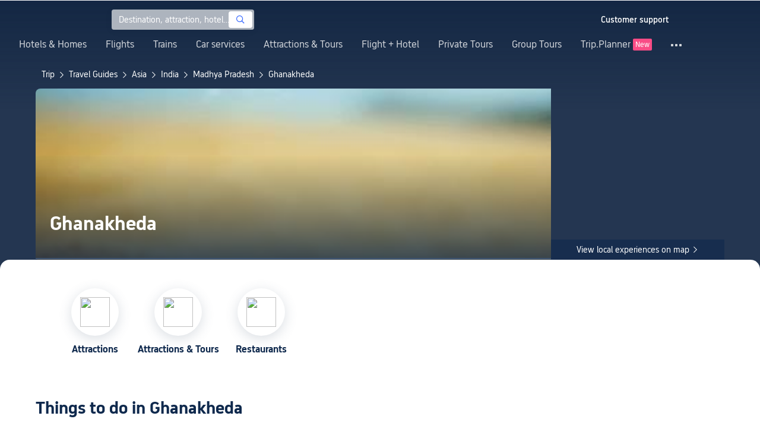

--- FILE ---
content_type: text/html; charset=utf-8
request_url: https://www.trip.com/travel-guide/destination/ghanakheda-1857650/
body_size: 43230
content:
<!DOCTYPE html><html lang="en-XX" data-idc="SGP-ALI" translate="no"><head islighthouse="false" ifisbot="true"><meta http-equiv="Content-Type" content="text/html; charset=utf-8"/><meta name="applicable-device" content="pc"/><meta http-equiv="x-ua-compatible" content="IE=edge,chrome=1"/><meta http-equiv="x-dns-prefetch-control" content="on"/><link rel="dns-prefetch" href="//webresource.tripcdn.com"/><link rel="dns-prefetch" href="//ak-s.tripcdn.com"/><link rel="dns-prefetch" href="//ak-d.tripcdn.com"/><link rel="dns-prefetch" href="//pages.trip.com"/><link rel="dns-prefetch" href="//restapi.amap.com"/><link rel="dns-prefetch" href="//dimg04.tripcdn.com"/><link rel="SHORTCUT ICON" href="/trip.ico" type="image/x-icon"/><link rel="ICON" href="/trip.ico"/><link rel="preload" href="https://static.tripcdn.com/locale/v3/100009239/en-XX.js?etagc=fbfcef451b06665f170450c9ee08d8b6" as="script"/><link rel="preload" href="//webresource.tripcdn.com/ares2/ibu/onlinecommon/*/default/assets/ibu_l10n_online_bundle.js" as="script"/><link data-react-helmet="true" rel="canonical" href="https://www.trip.com/travel-guide/destination/ghanakheda-1857650/"/><meta data-react-helmet="true" name="viewport" content="width=device-width, initial-scale=1.0, maximum-scale=1.0"/><meta data-react-helmet="true" property="og:image" content="https://youimg1.tripcdn.com/target/0103o12000agse4tu95C3_D_1180_558.jpg"/><meta data-react-helmet="true" name="twitter:card" content="summary_large_image"/><meta data-react-helmet="true" name="twitter:image" content="https://youimg1.tripcdn.com/target/0103o12000agse4tu95C3_D_1180_558.jpg"/><meta data-react-helmet="true" property="og:title" content="Ghanakheda Travel Guide 2026: Top Attractions, Things to Do &amp; Deals | Trip.com | January 2026"/><meta data-react-helmet="true" name="twitter:title" content="Ghanakheda Travel Guide 2026: Top Attractions, Things to Do &amp; Deals | Trip.com | January 2026"/><meta data-react-helmet="true" property="og:site_name" content="TRIP.COM"/><meta data-react-helmet="true" property="og:type" content="website"/><meta data-react-helmet="true" name="description" content="Ready to explore Ghanakheda? Discover must-see sights, fun things to do, and where to stay. Find exclusive deals on hotels, tours, and attraction tickets. Plan it all on Trip.com!"/><meta data-react-helmet="true" property="og:description" content="Ready to explore Ghanakheda? Discover must-see sights, fun things to do, and where to stay. Find exclusive deals on hotels, tours, and attraction tickets. Plan it all on Trip.com!"/><meta data-react-helmet="true" name="twitter:description" content="Ready to explore Ghanakheda? Discover must-see sights, fun things to do, and where to stay. Find exclusive deals on hotels, tours, and attraction tickets. Plan it all on Trip.com!"/><meta data-react-helmet="true" name="keywords" content="Ghanakheda,Traveling to Ghanakheda in 2026,Ghanakheda Travel Guide,Top Attractions in Ghanakheda Top,Ghanakheda Independent Travel,Trip to Ghanakheda,Ghanakheda Travel Guide,Ghanakheda Transportation,Weather in Ghanakheda,Restaurants Near Me,Places to Visit Near Me"/><meta property="og:url" content="https://www.trip.com/travel-guide/destination/ghanakheda-1857650/"/><meta name="twitter:url" content="https://www.trip.com/travel-guide/destination/ghanakheda-1857650/"/><style data-styled="" data-styled-version="5.0.0-alpha.2">.fnnepA{height:48px;line-height:48px;color:#fff;font-size:14px;} .fnnepA .gl-component-bread-crumb_item-container{display:inline-block;} .fnnepA .gl-component-bread-crumb_item-container .gl-component-bread-crumb_item-separator{color:#0f294d;margin:0 6px;font-size:12px;vertical-align:middle;} .fnnepA .gl-component-bread-crumb_item-container .gl-component-bread-crumb_item-separator:before{content:'\f5bf';} .fnnepA .gl-component-bread-crumb_item-container .gl-component-bread-crumb_item:hover{cursor:pointer;} data-styled.g1[id="ULcontainer-sc-12lip0x-0"]{content:"fnnepA,"} .gKFUzU{display:-webkit-box;display:-webkit-flex;display:-ms-flexbox;display:flex;} @media screen and (max-width:428px){.gKFUzU{display:none;}} @media (max-width:1200px){.gKFUzU{padding:0 32px;}} data-styled.g2[id="Warp-sc-1socp6z-0"]{content:"gKFUzU,"} .hHylVP{margin-top:4px;display:-webkit-box;display:-webkit-flex;display:-ms-flexbox;display:flex;-webkit-flex-direction:row;-ms-flex-direction:row;flex-direction:row;color:#0f294d;line-height:18px;} data-styled.g27[id="Container-sc-wh6bgr-0"]{content:"hHylVP,"} .eeDodI{-webkit-flex:1;-ms-flex:1;flex:1;display:-webkit-box;display:-webkit-flex;display:-ms-flexbox;display:flex;-webkit-flex-direction:column;-ms-flex-direction:column;flex-direction:column;overflow:hidden;} data-styled.g28[id="Content-sc-wh6bgr-1"]{content:"eeDodI,"} .dyTwU{overflow:hidden;-webkit-flex:1;-ms-flex:1;flex:1;overflow:hidden;text-overflow:ellipsis;white-space:nowrap;} data-styled.g29[id="TagsContainer-sc-wh6bgr-2"]{content:"dyTwU,"} .dKPvZJ{font-size:16px;color:#0f294d;margin-right:4px;line-height:18px;} data-styled.g31[id="Icon-sc-wh6bgr-4"]{content:"dKPvZJ,"} .lkTejw{display:-webkit-box;display:-webkit-flex;display:-ms-flexbox;display:flex;color:#acb4bf;font-size:14px;margin-right:8px;line-height:18px;} data-styled.g45[id="Container-sc-lhiku8-0"]{content:"lkTejw,"} .fsdiEJ{color:#0f294d;font-size:14px;} data-styled.g46[id="Price-sc-lhiku8-1"]{content:"fsdiEJ,"} .gMpEdZ{position:absolute;width:100%;height:100%;} .gMpEdZ img{width:100%;object-fit:cover;height:100%;} data-styled.g49[id="Link-sc-1yvch22-0"]{content:"gMpEdZ,"} .eMtmMT{background:#ebebf2;width:100%;height:0px;padding-bottom:56%;overflow:hidden;margin:0;position:relative;border-radius:4px 4px 0px 0px;} data-styled.g50[id="Container-sc-1yvch22-1"]{content:"eMtmMT,"} .evmwXK{display:-webkit-box;-webkit-box-orient:vertical;-webkit-line-clamp:1;white-space:normal;color:#0f294d;font-size:16px;font-weight:700;line-height:22px;overflow:hidden;} data-styled.g54[id="Container-sc-1udko1m-1"]{content:"evmwXK,"} .ctZwvL{margin-top:8px;height:22px;line-height:22px;display:-webkit-box;display:-webkit-flex;display:-ms-flexbox;display:flex;} data-styled.g60[id="Container-sc-9x14xf-0"]{content:"ctZwvL,"} .lnpscB{display:inline-block;width:44px;height:22px;text-align:center;background:#4978ce;border-radius:1px;font-weight:700;font-size:16px;color:#ffffff;line-height:22px;margin-right:8px;} .lnpscB span{margin-left:2px;font-size:12px;color:rgba(255,255,255,0.5);line-height:22px;} data-styled.g61[id="Score-sc-9x14xf-1"]{content:"lnpscB,"} .bDJzMY{font-size:14px;color:#8592a6;line-height:22px;display:-webkit-box;-webkit-box-orient:vertical;-webkit-line-clamp:1;white-space:normal;overflow:hidden;} data-styled.g62[id="Review-sc-9x14xf-2"]{content:"bDJzMY,"} .eDardZ{display:-webkit-box;display:-webkit-flex;display:-ms-flexbox;display:flex;-webkit-align-items:center;-webkit-box-align:center;-ms-flex-align:center;align-items:center;-webkit-box-pack:center;-webkit-justify-content:center;-ms-flex-pack:center;justify-content:center;padding:0px 4px;background-image:linear-gradient(90deg,#ff716e 0%,#ff902a 100%);border-radius:2px;} data-styled.g76[id="Container-sc-1ytchrj-0"]{content:"eDardZ,"} .dyBirw{font-size:14px;line-height:14px;color:#ffffff;} data-styled.g77[id="HotIcon-sc-1ytchrj-1"]{content:"dyBirw,"} .frBJwl{font-size:14px;color:#ffffff;text-align:right;line-height:18px;font-weight:700;margin-left:1px;} data-styled.g78[id="Score-sc-1ytchrj-2"]{content:"frBJwl,"} .hfAfWk{position:relative;} data-styled.g93[id="CardContainer-sc-1k964jb-0"]{content:"hfAfWk,"} .dvVPSh{padding:12px;} data-styled.g94[id="CardInfoContainer-sc-1k964jb-1"]{content:"dvVPSh,"} .dSfvEi{margin:0 4px;width:1px;height:12px;background:#dadfe6;} data-styled.g95[id="Divide-sc-1k964jb-2"]{content:"dSfvEi,"} .iDHoly{position:absolute;height:26px;bottom:0;width:100%;font-size:13px;line-height:26px;text-align:center;font-weight:700;color:rgb(255,255,255);overflow:hidden;text-overflow:ellipsis;border-radius:0 0 1px 1px;white-space:nowrap;padding:0 4px;box-sizing:border-box;background:rgba(15,41,77,0.5);} data-styled.g97[id="MaskContainer-sc-kcukms-1"]{content:"iDHoly,"} .klLrtG{position:relative;width:100vw;height:288px;overflow:hidden;} data-styled.g230[id="Container-sc-1cf7l4d-2"]{content:"klLrtG,"} .fSeBhP{position:relative;margin:0 auto;display:-webkit-box;display:-webkit-flex;display:-ms-flexbox;display:flex;-webkit-flex-direction:row;-ms-flex-direction:row;flex-direction:row;-webkit-align-items:center;-webkit-box-align:center;-ms-flex-align:center;align-items:center;-webkit-box-pack:justify;-webkit-justify-content:space-between;-ms-flex-pack:justify;justify-content:space-between;max-width:1160px;position:relative;z-index:5;height:100%;} @media (max-width:1200px){.fSeBhP{padding:0 32px;}} data-styled.g231[id="Content-sc-1cf7l4d-3"]{content:"fSeBhP,"} .jSjMKg{position:relative;-webkit-flex:1;-ms-flex:1;flex:1;height:100%;overflow:hidden;} data-styled.g232[id="Left-sc-1cf7l4d-4"]{content:"jSjMKg,"} .AfYOk{position:relative;width:292px;height:calc(100%);} data-styled.g233[id="Right-sc-1cf7l4d-5"]{content:"AfYOk,"} .jWSkAc{width:100%;height:100%;position:relative;overflow:hidden;} data-styled.g234[id="SwiperContainer-sc-1cf7l4d-6"]{content:"jWSkAc,"} .cvWCjv{width:100%;height:100%;} data-styled.g235[id="SwiperWrapper-sc-1cf7l4d-7"]{content:"cvWCjv,"} .kohdqO{width:100%;height:100%;} data-styled.g236[id="SwiperItem-sc-1cf7l4d-8"]{content:"kohdqO,"} .fKduyT{display:block;width:100%;height:100%;object-fit:cover;} data-styled.g237[id="SwiperImage-sc-1cf7l4d-9"]{content:"fKduyT,"} .dghyBX{position:absolute;bottom:1px;left:0;right:0;z-index:5;display:-webkit-box;display:-webkit-flex;display:-ms-flexbox;display:flex;-webkit-align-items:center;-webkit-box-align:center;-ms-flex-align:center;align-items:center;height:2px;background-color:#b2bdcd;} data-styled.g238[id="SwiperLines-sc-1cf7l4d-10"]{content:"dghyBX,"} .jjUbEZ{-webkit-flex:1;-ms-flex:1;flex:1;height:100%;} .jjUbEZ.active{background-color:#ffffff;} data-styled.g239[id="SwiperLine-sc-1cf7l4d-11"]{content:"jjUbEZ,"} .jFqclj{position:absolute;height:160px;bottom:0;left:0;right:0;z-index:1;background:linear-gradient(0deg,rgba(15,41,77,0.8) 0%,rgba(15,41,77,0) 100%);padding:0 24px;display:-webkit-box;display:-webkit-flex;display:-ms-flexbox;display:flex;-webkit-flex-direction:column;-ms-flex-direction:column;flex-direction:column;-webkit-box-pack:end;-webkit-justify-content:flex-end;-ms-flex-pack:end;justify-content:flex-end;padding-bottom:16px;} data-styled.g243[id="SiteDetail-sc-1cf7l4d-15"]{content:"jFqclj,"} .bCEOIT{color:#ffffff;font-size:32px;font-weight:700;line-height:38px;white-space:normal;word-break:break-word;} data-styled.g244[id="SiteTitle-sc-1cf7l4d-16"]{content:"bCEOIT,"} .lkzWkN{display:none;} data-styled.g245[id="SiteH1Title-sc-1cf7l4d-17"]{content:"lkzWkN,"} .itYBLx{display:-webkit-box;display:-webkit-flex;display:-ms-flexbox;display:flex;-webkit-flex-direction:row;-ms-flex-direction:row;flex-direction:row;height:22px;margin-top:4px;} data-styled.g248[id="TimeAndWeather-sc-1cf7l4d-20"]{content:"itYBLx,"} .idYwHM{display:none;} data-styled.g255[id="SiteText-sc-1cf7l4d-27"]{content:"idYwHM,"} .jiMaRX{position:absolute;bottom:0;left:0;right:0;display:-webkit-box;display:-webkit-flex;display:-ms-flexbox;display:flex;-webkit-box-pack:center;-webkit-justify-content:center;-ms-flex-pack:center;justify-content:center;-webkit-align-items:center;-webkit-box-align:center;-ms-flex-align:center;align-items:center;padding:0 10px;background-color:rgba(15,41,77,0.6);border-radius:0;height:34px;cursor:pointer;} data-styled.g258[id="MapBottom-sc-1cf7l4d-30"]{content:"jiMaRX,"} .cdaWUM{color:#ffffff;font-size:14px;overflow:hidden;text-overflow:ellipsis;white-space:nowrap;} .cdaWUM:hover{-webkit-text-decoration:underline;text-decoration:underline;} data-styled.g259[id="MapText-sc-1cf7l4d-31"]{content:"cdaWUM,"} .gknDud{font-size:12px;color:#ffffff;margin-left:4px;} data-styled.g260[id="MapIcon-sc-1cf7l4d-32"]{content:"gknDud,"} .fOgJui{display:-webkit-box;display:-webkit-flex;display:-ms-flexbox;display:flex;-webkit-align-items:flex-start;-webkit-box-align:flex-start;-ms-flex-align:flex-start;align-items:flex-start;-webkit-box-pack:start;-webkit-justify-content:flex-start;-ms-flex-pack:start;justify-content:flex-start;-webkit-flex-wrap:wrap;-ms-flex-wrap:wrap;flex-wrap:wrap;gap:20px;-webkit-transition:0.1s;transition:0.1s;opacity:1;max-width:1160px;margin:0 auto;padding:0 30px;box-sizing:border-box;} .fOgJui.isSticky{opacity:0;} data-styled.g263[id="NavContainer-sc-1slirxi-2"]{content:"fOgJui,"} .iNllAD{display:-webkit-box;display:-webkit-flex;display:-ms-flexbox;display:flex;-webkit-flex-direction:column;-ms-flex-direction:column;flex-direction:column;-webkit-align-items:center;-webkit-box-align:center;-ms-flex-align:center;align-items:center;width:140px;padding:48px 0 6px;cursor:pointer;} .iNllAD:hover{color:#3264ff;} .iNllAD:hover .nav-item-icon,.iNllAD:hover .nav-text{color:#3264ff;} .iNllAD:hover .nav-item-top{border:1px solid #3264FF;} @media (min-width:1000px) and (max-width:1200px){.iNllAD{width:118px;padding:38px 0 6px;}} @media (max-width:1000px){.iNllAD{width:100px;padding:28px 0 6px;}} data-styled.g264[id="NavItem-sc-1slirxi-3"]{content:"iNllAD,"} .hvARoH{position:relative;background:#ffffff;border-radius:46px;box-shadow:0px 5px 21px 0px rgba(69,88,115,0.2);height:80px;width:80px;display:-webkit-box;display:-webkit-flex;display:-ms-flexbox;display:flex;-webkit-align-items:center;-webkit-box-align:center;-ms-flex-align:center;align-items:center;-webkit-box-pack:center;-webkit-justify-content:center;-ms-flex-pack:center;justify-content:center;box-sizing:border-box;} data-styled.g265[id="NavItemTop-sc-1slirxi-4"]{content:"hvARoH,"} .blCfXS{margin-top:12px;color:#0f294d;font-size:16px;font-weight:700;-webkit-letter-spacing:0px;-moz-letter-spacing:0px;-ms-letter-spacing:0px;letter-spacing:0px;line-height:22px;text-align:center;} data-styled.g269[id="NavText-sc-1slirxi-8"]{content:"blCfXS,"} .dmdZWn{position:fixed;top:0;left:0;right:0;display:-webkit-box;display:-webkit-flex;display:-ms-flexbox;display:flex;background:#fff;height:80px;z-index:-100;opacity:0;-webkit-transition:0.1s;transition:0.1s;box-shadow:0px 4px 16px 0px rgba(69,88,115,0.2);} .dmdZWn.isSticky{z-index:100;opacity:1;} data-styled.g274[id="SickyNavContainer-sc-1slirxi-13"]{content:"dmdZWn,"} .fJszaA{width:1160px;margin:0 auto;display:-webkit-box;display:-webkit-flex;display:-ms-flexbox;display:flex;-webkit-align-items:center;-webkit-box-align:center;-ms-flex-align:center;align-items:center;-webkit-box-pack:start;-webkit-justify-content:flex-start;-ms-flex-pack:start;justify-content:flex-start;position:relative;left:-20px;} @media (max-width:1168px){.fJszaA{-webkit-box-pack:center;-webkit-justify-content:center;-ms-flex-pack:center;justify-content:center;}} data-styled.g275[id="StickyNavContent-sc-1slirxi-14"]{content:"fJszaA,"} .hXPtWV{position:relative;display:-webkit-box;display:-webkit-flex;display:-ms-flexbox;display:flex;-webkit-box-pack:center;-webkit-justify-content:center;-ms-flex-pack:center;justify-content:center;padding:20px;margin:auto 20px;cursor:pointer;} .hXPtWV:hover{color:#3264ff;} .hXPtWV:hover i{color:#3264ff;} data-styled.g276[id="StickyNavItem-sc-1slirxi-15"]{content:"hXPtWV,"} .ivWlAO:hover{cursor:not-allowed;} .ivWlAO{position:absolute;z-index:2;} .ivWlAO .slide-indicator-box{background:rgb(255,255,255);box-shadow:0px 4px 8px 0px rgba(15,41,77,0.08);height:40px;width:40px;display:-webkit-box;display:-webkit-flex;display:-ms-flexbox;display:flex;-webkit-box-pack:center;-webkit-justify-content:center;-ms-flex-pack:center;justify-content:center;-webkit-align-items:center;-webkit-box-align:center;-ms-flex-align:center;align-items:center;color:rgb(206,210,217);font-size:19px;border-radius:50%;-webkit-user-select:none;-moz-user-select:none;-ms-user-select:none;-webkit-user-select:none;-moz-user-select:none;-ms-user-select:none;user-select:none;} .ivWlAO .slide-indicator-active{color:rgb(40,125,250);} .ivWlAO .slide-indicator-active:hover{background:rgb(50,100,255);color:rgb(255,255,255);cursor:pointer;} data-styled.g278[id="SlideIndicatorContainer-sc-gnb7z5-0"]{content:"ivWlAO,"} .ifGzZf{position:relative;width:100%;} data-styled.g279[id="CarouselContainer-sc-uy2ipe-0"]{content:"ifGzZf,"} .bpEIJp{max-width:908px;margin:auto;} data-styled.g280[id="CardsWindowContainer-sc-uy2ipe-1"]{content:"bpEIJp,"} .cSVfLo{display:-webkit-box;display:-webkit-flex;display:-ms-flexbox;display:flex;-webkit-transition:margin 0.4s ease 0s;transition:margin 0.4s ease 0s;} data-styled.g281[id="CardsContainer-sc-uy2ipe-2"]{content:"cSVfLo,"} .bpqkkQ{color:#0f294d;font-size:28px;font-weight:700;-webkit-letter-spacing:0px;-moz-letter-spacing:0px;-ms-letter-spacing:0px;letter-spacing:0px;line-height:34px;margin-bottom:24px;} data-styled.g291[id="TitleContainer-sc-ulzxo9-0"]{content:"bpqkkQ,"} .mDrpW{display:-webkit-box;display:-webkit-flex;display:-ms-flexbox;display:flex;max-width:1160px;min-width:750px;position:relative;} data-styled.g292[id="ClassicRecommendContainer-sc-164gegm-0"]{content:"mDrpW,"} .efhgAi{height:inherit;position:relative;border-radius:8px;margin:12px 0;} data-styled.g293[id="LeftPart-sc-164gegm-1"]{content:"efhgAi,"} .elhlGT{color:white;padding:24px;height:calc(100% - 48px);position:relative;} data-styled.g294[id="LeftPartInfo-sc-164gegm-2"]{content:"elhlGT,"} .MwaZy{font-size:28px;font-weight:700;text-shadow:2px 2px 4px rgba(0,0,0,0.3);} data-styled.g295[id="LeftPartTitle-sc-164gegm-3"]{content:"MwaZy,"} .edsdRR{display:-webkit-box;font-size:14px;font-weight:500;margin-top:8px;overflow:hidden;text-overflow:ellipsis;text-shadow:2px 2px 4px rgba(0,0,0,0.3);} data-styled.g296[id="LeftPartDescription-sc-164gegm-4"]{content:"edsdRR,"} .bpBmOy{position:absolute;bottom:24px;left:24px;font-size:14px;font-weight:700;background:rgb(255,255,255);border-radius:4px;padding:8px 16px;color:#0f294d;width:-webkit-fit-content;width:-moz-fit-content;width:fit-content;} .bpBmOy:hover{cursor:pointer;color:#3264ff;} data-styled.g297[id="LeftPartBtn-sc-164gegm-5"]{content:"bpBmOy,"} .bWtwqJ{display:-webkit-box;display:-webkit-flex;display:-ms-flexbox;display:flex;overflow:hidden;margin-left:16px;max-width:908px;position:relative;width:auto;padding:12px 0;} .bWtwqJ .classic-recommend-card-container .classic-recommend-card{box-shadow:0 4px 8px 0 rgba(15,41,77,0.08);border-radius:8px;height:100%;-webkit-transition:-webkit-transform 0.5s ease;-webkit-transition:transform 0.5s ease;transition:transform 0.5s ease;} .bWtwqJ .classic-recommend-card-container:hover{cursor:pointer;} .bWtwqJ .classic-recommend-card-container:hover .classic-recommend-card{-webkit-transform:translateY(-12px);-ms-transform:translateY(-12px);transform:translateY(-12px);} data-styled.g298[id="CardsContainer-sc-164gegm-6"]{content:"bWtwqJ,"} .eIhpxo{max-width:1160px;margin:auto;margin-top:64px;margin-bottom:-12px;} @media (max-width:1200px){.eIhpxo{padding:0 32px;}} data-styled.g299[id="Wrapper-sc-10f93ky-0"]{content:"eIhpxo,"} .ciKhcX{max-width:1160px;margin:auto;position:relative;margin-top:64px;} @media (max-width:1200px){.ciKhcX{padding:0 32px;}} data-styled.g378[id="Container-sc-opldtq-0"]{content:"ciKhcX,"} .Usnjm{display:-webkit-box;display:-webkit-flex;display:-ms-flexbox;display:flex;-webkit-align-items:center;-webkit-box-align:center;-ms-flex-align:center;align-items:center;-webkit-box-pack:justify;-webkit-justify-content:space-between;-ms-flex-pack:justify;justify-content:space-between;} data-styled.g379[id="Header-sc-opldtq-1"]{content:"Usnjm,"} .gOZGhq{color:#0f294d;font-size:28px;font-weight:700;-webkit-letter-spacing:0px;-moz-letter-spacing:0px;-ms-letter-spacing:0px;letter-spacing:0px;line-height:34px;} data-styled.g380[id="HeaderLeft-sc-opldtq-2"]{content:"gOZGhq,"} .iIwdxf{display:grid;grid-column-gap:16px;grid-template-columns:repeat(4,calc(25% - 12px));margin-top:24px;} data-styled.g384[id="CityList-sc-opldtq-6"]{content:"iIwdxf,"} .cECcNP{position:relative;height:197px;font-size:0;cursor:pointer;-webkit-transition:0.3s;transition:0.3s;border-radius:8px;overflow:hidden;} .cECcNP:hover{-webkit-transform:translateY(-12px);-ms-transform:translateY(-12px);transform:translateY(-12px);} data-styled.g385[id="CityItem-sc-opldtq-7"]{content:"cECcNP,"} .bCBahn{width:100%;height:100%;object-fit:cover;} data-styled.g386[id="CityItemImage-sc-opldtq-8"]{content:"bCBahn,"} .cePxtg{position:absolute;left:0;top:0;right:0;bottom:0;background:rgba(15,41,77,0.3);color:#ffffff;display:-webkit-box;display:-webkit-flex;display:-ms-flexbox;display:flex;-webkit-align-items:center;-webkit-box-align:center;-ms-flex-align:center;align-items:center;-webkit-box-pack:center;-webkit-justify-content:center;-ms-flex-pack:center;justify-content:center;padding:24px 30px;} data-styled.g387[id="CityItemContent-sc-opldtq-9"]{content:"cePxtg,"} .bFrZki{font-size:24px;font-weight:700;line-height:30px;overflow:hidden;text-overflow:ellipsis;display:-webkit-box;-webkit-box-orient:vertical;-webkit-line-clamp:2;line-clamp:2;word-break:break-word;white-space:normal;} data-styled.g388[id="CityItemName-sc-opldtq-10"]{content:"bFrZki,"} .bedaxh{max-width:1160px;margin:64px auto auto;} .bedaxh > .seo-inter-links{margin-bottom:100px !important;} @media (max-width:1200px){.bedaxh{padding:0 32px;}} data-styled.g389[id="Container-sc-13plete-0"]{content:"bedaxh,"} </style><link rel="stylesheet" type="text/css" href="https://ak-s-cw.tripcdn.com/modules/ibu/online-assets/font.ddfdb9c8916dd1ec37cbf52f9391aca5.css"/><meta name="viewport" content="width=device-width"/><meta charSet="utf-8"/><title>Ghanakheda Travel Guide 2026: Top Attractions, Things to Do &amp; Deals | Trip.com | January 2026</title><link rel="alternate" href="https://us.trip.com//travel-guide/destination/ghanakheda-1857650/" hrefLang="en-US"/><link rel="alternate" href="https://ms.trip.com//travel-guide/destination/ghanakheda-1857650/" hrefLang="ms"/><link rel="alternate" href="https://nl.trip.com//travel-guide/destination/ghanakheda-1857650/" hrefLang="nl-NL"/><link rel="alternate" href="https://au.trip.com//travel-guide/destination/ghanakheda-1857650/" hrefLang="en-AU"/><link rel="alternate" href="https://jp.trip.com//travel-guide/destination/ghanakheda-1857650/" hrefLang="ja"/><link rel="alternate" href="https://sg.trip.com//travel-guide/destination/ghanakheda-1857650/" hrefLang="en-SG"/><link rel="alternate" href="https://fr.trip.com//travel-guide/destination/ghanakheda-1857650/" hrefLang="fr"/><link rel="alternate" href="https://vi.trip.com//travel-guide/destination/ghanakheda-1857650/" hrefLang="vi"/><link rel="alternate" href="https://uk.trip.com//travel-guide/destination/ghanakheda-1857650/" hrefLang="en-GB"/><link rel="alternate" href="https://de.trip.com//travel-guide/destination/ghanakheda-1857650/" hrefLang="de"/><link rel="alternate" href="https://hk.trip.com//travel-guide/destination/ghanakheda-1857650/" hrefLang="zh-Hant-HK"/><link rel="alternate" href="https://tw.trip.com//travel-guide/destination/ghanakheda-1857650/" hrefLang="zh-Hant-TW"/><link rel="alternate" href="https://kr.trip.com//travel-guide/destination/ghanakheda-1857650/" hrefLang="ko"/><link rel="alternate" href="https://es.trip.com//travel-guide/destination/ghanakheda-1857650/" hrefLang="es"/><link rel="alternate" href="https://it.trip.com//travel-guide/destination/ghanakheda-1857650/" hrefLang="it"/><link rel="alternate" href="https://ru.trip.com//travel-guide/destination/ghanakheda-1857650/" hrefLang="ru"/><link rel="alternate" href="https://th.trip.com//travel-guide/destination/ghanakheda-1857650/" hrefLang="th"/><link rel="alternate" href="https://www.trip.com//travel-guide/destination/ghanakheda-1857650/" hrefLang="x-default"/><script type="application/ld+json">{"@context":"https://schema.org","@type":"BreadcrumbList","itemListElement":[{"@type":"ListItem","position":1,"name":"Trip","item":"https://www.trip.com/"},{"@type":"ListItem","position":2,"name":"Travel Guides","item":"https://www.trip.com/travel-guide/"},{"@type":"ListItem","position":3,"name":"Asia","item":"https://www.trip.com/travel-guide/asia-120001/"},{"@type":"ListItem","position":4,"name":"India","item":"https://www.trip.com/travel-guide/india-100080/"},{"@type":"ListItem","position":5,"name":"Madhya Pradesh","item":"https://www.trip.com/travel-guide/madhya-pradesh-24699/"},{"@type":"ListItem","position":6,"name":"Ghanakheda","item":"https://www.trip.com/travel-guide/ghanakheda-1857650/"}]}</script><meta name="next-head-count" content="22"/><link rel="preload" href="https://ak-s.tripcdn.com/modules/gcc/thingstodo-destination/_next/static/css/commons~21833f8f.202512220839.chunk.css" as="style"/><link rel="stylesheet" href="https://ak-s.tripcdn.com/modules/gcc/thingstodo-destination/_next/static/css/commons~21833f8f.202512220839.chunk.css" data-n-g=""/><link rel="preload" href="https://ak-s.tripcdn.com/modules/gcc/thingstodo-destination/_next/static/css/commons~b59217a9.202512220839.chunk.css" as="style"/><link rel="stylesheet" href="https://ak-s.tripcdn.com/modules/gcc/thingstodo-destination/_next/static/css/commons~b59217a9.202512220839.chunk.css" data-n-g=""/><link rel="preload" href="https://ak-s.tripcdn.com/modules/gcc/thingstodo-destination/_next/static/css/commons~4cb826a0.202512220839.chunk.css" as="style"/><link rel="stylesheet" href="https://ak-s.tripcdn.com/modules/gcc/thingstodo-destination/_next/static/css/commons~4cb826a0.202512220839.chunk.css" data-n-g=""/><link rel="preload" href="https://ak-s.tripcdn.com/modules/gcc/thingstodo-destination/_next/static/css/commons~4e5c6356.202512220839.chunk.css" as="style"/><link rel="stylesheet" href="https://ak-s.tripcdn.com/modules/gcc/thingstodo-destination/_next/static/css/commons~4e5c6356.202512220839.chunk.css" data-n-g=""/><link rel="preload" href="https://ak-s.tripcdn.com/modules/gcc/thingstodo-destination/_next/static/css/less~31ecd969.202512220839.chunk.css" as="style"/><link rel="stylesheet" href="https://ak-s.tripcdn.com/modules/gcc/thingstodo-destination/_next/static/css/less~31ecd969.202512220839.chunk.css" data-n-g=""/><link rel="preload" href="https://ak-s.tripcdn.com/modules/gcc/thingstodo-destination/_next/static/css/less~6a269236.202512220839.chunk.css" as="style"/><link rel="stylesheet" href="https://ak-s.tripcdn.com/modules/gcc/thingstodo-destination/_next/static/css/less~6a269236.202512220839.chunk.css" data-n-g=""/><link rel="preload" href="https://ak-s.tripcdn.com/modules/gcc/thingstodo-destination/_next/static/css/less~923dea65.202512220839.chunk.css" as="style"/><link rel="stylesheet" href="https://ak-s.tripcdn.com/modules/gcc/thingstodo-destination/_next/static/css/less~923dea65.202512220839.chunk.css" data-n-g=""/><link rel="preload" href="https://ak-s.tripcdn.com/modules/gcc/thingstodo-destination/_next/static/css/less~c073e554.202512220839.chunk.css" as="style"/><link rel="stylesheet" href="https://ak-s.tripcdn.com/modules/gcc/thingstodo-destination/_next/static/css/less~c073e554.202512220839.chunk.css" data-n-g=""/><link rel="preload" href="https://ak-s.tripcdn.com/modules/gcc/thingstodo-destination/_next/static/css/less~49f9b00d.202512220839.chunk.css" as="style"/><link rel="stylesheet" href="https://ak-s.tripcdn.com/modules/gcc/thingstodo-destination/_next/static/css/less~49f9b00d.202512220839.chunk.css" data-n-g=""/><link rel="preload" href="https://ak-s.tripcdn.com/modules/gcc/thingstodo-destination/_next/static/css/less~6dadbfbe.202512220839.chunk.css" as="style"/><link rel="stylesheet" href="https://ak-s.tripcdn.com/modules/gcc/thingstodo-destination/_next/static/css/less~6dadbfbe.202512220839.chunk.css" data-n-g=""/><link rel="preload" href="https://ak-s.tripcdn.com/modules/gcc/thingstodo-destination/_next/static/css/styles~31ecd969.202512220839.chunk.css" as="style"/><link rel="stylesheet" href="https://ak-s.tripcdn.com/modules/gcc/thingstodo-destination/_next/static/css/styles~31ecd969.202512220839.chunk.css" data-n-g=""/><link rel="preload" href="https://ak-s.tripcdn.com/modules/gcc/thingstodo-destination/_next/static/css/styles~cd76bb6a.202512220839.chunk.css" as="style"/><link rel="stylesheet" href="https://ak-s.tripcdn.com/modules/gcc/thingstodo-destination/_next/static/css/styles~cd76bb6a.202512220839.chunk.css" data-n-g=""/><link rel="preload" href="https://ak-s.tripcdn.com/modules/gcc/thingstodo-destination/_next/static/css/styles~f2e09fd0.202512220839.chunk.css" as="style"/><link rel="stylesheet" href="https://ak-s.tripcdn.com/modules/gcc/thingstodo-destination/_next/static/css/styles~f2e09fd0.202512220839.chunk.css" data-n-g=""/><link rel="preload" href="https://ak-s.tripcdn.com/modules/gcc/thingstodo-destination/_next/static/css/styles~41ae9519.202512220839.chunk.css" as="style"/><link rel="stylesheet" href="https://ak-s.tripcdn.com/modules/gcc/thingstodo-destination/_next/static/css/styles~41ae9519.202512220839.chunk.css" data-n-g=""/><link rel="preload" href="https://ak-s.tripcdn.com/modules/gcc/thingstodo-destination/_next/static/css/styles~b33dad85.202512220839.chunk.css" as="style"/><link rel="stylesheet" href="https://ak-s.tripcdn.com/modules/gcc/thingstodo-destination/_next/static/css/styles~b33dad85.202512220839.chunk.css" data-n-g=""/><link rel="preload" href="https://ak-s.tripcdn.com/modules/gcc/thingstodo-destination/_next/static/css/styles~5fe2ea37.202512220839.chunk.css" as="style"/><link rel="stylesheet" href="https://ak-s.tripcdn.com/modules/gcc/thingstodo-destination/_next/static/css/styles~5fe2ea37.202512220839.chunk.css" data-n-g=""/><noscript data-n-css=""></noscript><link rel="preload" href="https://ak-s.tripcdn.com/modules/gcc/thingstodo-destination/_next/static/main-202512220839.js" as="script"/><link rel="preload" href="https://ak-s.tripcdn.com/modules/gcc/thingstodo-destination/_next/static/static/runtime/webpack-202512220839.js-202512220839.js" as="script"/><link rel="preload" href="https://ak-s.tripcdn.com/modules/gcc/thingstodo-destination/_next/static/chunks/framework.202512220839.js" as="script"/><link rel="preload" href="https://ak-s.tripcdn.com/modules/gcc/thingstodo-destination/_next/static/chunks/commons~f075b844.202512220839.js" as="script"/><link rel="preload" href="https://ak-s.tripcdn.com/modules/gcc/thingstodo-destination/_next/static/chunks/commons~253ae210.202512220839.js" as="script"/><link rel="preload" href="https://ak-s.tripcdn.com/modules/gcc/thingstodo-destination/_next/static/chunks/commons~0f485567.202512220839.js" as="script"/><link rel="preload" href="https://ak-s.tripcdn.com/modules/gcc/thingstodo-destination/_next/static/chunks/commons~5ae32409.202512220839.js" as="script"/><link rel="preload" href="https://ak-s.tripcdn.com/modules/gcc/thingstodo-destination/_next/static/chunks/commons~b1869351.202512220839.js" as="script"/><link rel="preload" href="https://ak-s.tripcdn.com/modules/gcc/thingstodo-destination/_next/static/chunks/commons~5d7b094d.202512220839.js" as="script"/><link rel="preload" href="https://ak-s.tripcdn.com/modules/gcc/thingstodo-destination/_next/static/chunks/commons~afc0822a.202512220839.js" as="script"/><link rel="preload" href="https://ak-s.tripcdn.com/modules/gcc/thingstodo-destination/_next/static/chunks/commons~7bb827ee.202512220839.js" as="script"/><link rel="preload" href="https://ak-s.tripcdn.com/modules/gcc/thingstodo-destination/_next/static/chunks/commons~2a42e354.202512220839.js" as="script"/><link rel="preload" href="https://ak-s.tripcdn.com/modules/gcc/thingstodo-destination/_next/static/chunks/commons~7274e1de.202512220839.js" as="script"/><link rel="preload" href="https://ak-s.tripcdn.com/modules/gcc/thingstodo-destination/_next/static/chunks/commons~b5906859.202512220839.js" as="script"/><link rel="preload" href="https://ak-s.tripcdn.com/modules/gcc/thingstodo-destination/_next/static/chunks/commons~7d359b94.202512220839.js" as="script"/><link rel="preload" href="https://ak-s.tripcdn.com/modules/gcc/thingstodo-destination/_next/static/chunks/commons~37e17593.202512220839.js" as="script"/><link rel="preload" href="https://ak-s.tripcdn.com/modules/gcc/thingstodo-destination/_next/static/chunks/commons~9d180afe.202512220839.js" as="script"/><link rel="preload" href="https://ak-s.tripcdn.com/modules/gcc/thingstodo-destination/_next/static/chunks/commons~458dd2b0.202512220839.js" as="script"/><link rel="preload" href="https://ak-s.tripcdn.com/modules/gcc/thingstodo-destination/_next/static/chunks/commons~f9ca8911.202512220839.js" as="script"/><link rel="preload" href="https://ak-s.tripcdn.com/modules/gcc/thingstodo-destination/_next/static/chunks/commons~678f84af.202512220839.js" as="script"/><link rel="preload" href="https://ak-s.tripcdn.com/modules/gcc/thingstodo-destination/_next/static/chunks/commons~df0f15aa.202512220839.js" as="script"/><link rel="preload" href="https://ak-s.tripcdn.com/modules/gcc/thingstodo-destination/_next/static/chunks/commons~e352f835.202512220839.js" as="script"/><link rel="preload" href="https://ak-s.tripcdn.com/modules/gcc/thingstodo-destination/_next/static/chunks/commons~ec8c427e.202512220839.js" as="script"/><link rel="preload" href="https://ak-s.tripcdn.com/modules/gcc/thingstodo-destination/_next/static/chunks/commons~fd108ab4.202512220839.js" as="script"/><link rel="preload" href="https://ak-s.tripcdn.com/modules/gcc/thingstodo-destination/_next/static/chunks/commons~1c3a2c3f.202512220839.js" as="script"/><link rel="preload" href="https://ak-s.tripcdn.com/modules/gcc/thingstodo-destination/_next/static/chunks/commons~c98f95f3.202512220839.js" as="script"/><link rel="preload" href="https://ak-s.tripcdn.com/modules/gcc/thingstodo-destination/_next/static/chunks/commons~30ccc425.202512220839.js" as="script"/><link rel="preload" href="https://ak-s.tripcdn.com/modules/gcc/thingstodo-destination/_next/static/chunks/commons~0ed24aad.202512220839.js" as="script"/><link rel="preload" href="https://ak-s.tripcdn.com/modules/gcc/thingstodo-destination/_next/static/chunks/commons~21833f8f.202512220839.js" as="script"/><link rel="preload" href="https://ak-s.tripcdn.com/modules/gcc/thingstodo-destination/_next/static/chunks/commons~de0bb810.202512220839.js" as="script"/><link rel="preload" href="https://ak-s.tripcdn.com/modules/gcc/thingstodo-destination/_next/static/chunks/commons~b59217a9.202512220839.js" as="script"/><link rel="preload" href="https://ak-s.tripcdn.com/modules/gcc/thingstodo-destination/_next/static/chunks/commons~4cb826a0.202512220839.js" as="script"/><link rel="preload" href="https://ak-s.tripcdn.com/modules/gcc/thingstodo-destination/_next/static/chunks/commons~4e5c6356.202512220839.js" as="script"/><link rel="preload" href="https://ak-s.tripcdn.com/modules/gcc/thingstodo-destination/_next/static/chunks/commons~09b3668c.202512220839.js" as="script"/><link rel="preload" href="https://ak-s.tripcdn.com/modules/gcc/thingstodo-destination/_next/static/chunks/commons~38481e4b.202512220839.js" as="script"/><link rel="preload" href="https://ak-s.tripcdn.com/modules/gcc/thingstodo-destination/_next/static/chunks/commons~2ffbd6a0.202512220839.js" as="script"/><link rel="preload" href="https://ak-s.tripcdn.com/modules/gcc/thingstodo-destination/_next/static/chunks/commons~0dcd9a32.202512220839.js" as="script"/><link rel="preload" href="https://ak-s.tripcdn.com/modules/gcc/thingstodo-destination/_next/static/chunks/commons~967788e6.202512220839.js" as="script"/><link rel="preload" href="https://ak-s.tripcdn.com/modules/gcc/thingstodo-destination/_next/static/chunks/commons~4e4c7fe4.202512220839.js" as="script"/><link rel="preload" href="https://ak-s.tripcdn.com/modules/gcc/thingstodo-destination/_next/static/chunks/less~31ecd969.202512220839.js" as="script"/><link rel="preload" href="https://ak-s.tripcdn.com/modules/gcc/thingstodo-destination/_next/static/chunks/less~6a269236.202512220839.js" as="script"/><link rel="preload" href="https://ak-s.tripcdn.com/modules/gcc/thingstodo-destination/_next/static/chunks/less~923dea65.202512220839.js" as="script"/><link rel="preload" href="https://ak-s.tripcdn.com/modules/gcc/thingstodo-destination/_next/static/chunks/less~c073e554.202512220839.js" as="script"/><link rel="preload" href="https://ak-s.tripcdn.com/modules/gcc/thingstodo-destination/_next/static/chunks/less~49f9b00d.202512220839.js" as="script"/><link rel="preload" href="https://ak-s.tripcdn.com/modules/gcc/thingstodo-destination/_next/static/chunks/less~6dadbfbe.202512220839.js" as="script"/><link rel="preload" href="https://ak-s.tripcdn.com/modules/gcc/thingstodo-destination/_next/static/chunks/styles~31ecd969.202512220839.js" as="script"/><link rel="preload" href="https://ak-s.tripcdn.com/modules/gcc/thingstodo-destination/_next/static/chunks/styles~cd76bb6a.202512220839.js" as="script"/><link rel="preload" href="https://ak-s.tripcdn.com/modules/gcc/thingstodo-destination/_next/static/chunks/styles~f2e09fd0.202512220839.js" as="script"/><link rel="preload" href="https://ak-s.tripcdn.com/modules/gcc/thingstodo-destination/_next/static/chunks/styles~41ae9519.202512220839.js" as="script"/><link rel="preload" href="https://ak-s.tripcdn.com/modules/gcc/thingstodo-destination/_next/static/chunks/styles~b33dad85.202512220839.js" as="script"/><link rel="preload" href="https://ak-s.tripcdn.com/modules/gcc/thingstodo-destination/_next/static/chunks/styles~5fe2ea37.202512220839.js" as="script"/><link rel="preload" href="https://ak-s.tripcdn.com/modules/gcc/thingstodo-destination/_next/static/pages/_app-202512220839.js" as="script"/><link rel="preload" href="https://ak-s.tripcdn.com/modules/gcc/thingstodo-destination/_next/static/pages/destinationDetail-202512220839.js" as="script"/></head><body><div style="width:100%;height:50vh;position:fixed;z-index:-100;background:rgba(0,0,0,0);color:rgba(0,0,0,0);font-size:200px">https://www.trip.com/travel-guide/destination/ghanakheda-1857650/</div><div id="__next"><div class="trip_common_head_con"><div class="mc-hd mc-hd__en-xx mc-hd_line mc-hd_theme_transparent mc-hd-new_row"><div class="mc-hd__inner"><div class="mc-hd__flex-con clear-float"><div class="mc-hd__logo-con mc-hd__logo-con-en-XX"><div class="mc-hd__trip-logo-placeholder"></div></div><div id="ibuHeaderSearch" class="mc-hd__search-con"><div><div style="width:240px;height:34px;margin:0;border:0;border-radius:4px;background-color:rgba(255,255,255,0.30)" class="gl-cpt-search gl-cpt-search-small "><div class="gl-cpt-search_input gl-cpt-search_input_new" style="background-color:rgba(255, 255,255, 0.5)"><input style="text-overflow:ellipsis;background-color:transparent" value="" placeholder="Destination, attraction, hotel, etc"/></div><div style="display:flex;align-items:center;justify-content:center;width:40px;height:28px;background-color:#FFFFFF;position:absolute;top:3px;right:3px;border-radius:4px;cursor:pointer"><i class="gs-trip-iconfont-class" style="font-size:16px;color:#3164ff"></i></div></div></div></div><div class="mc-hd__func-con" id="ibuHeaderMenu"><div class="mc-hd__func"><div class="mc-hd__option-app-placeholder">App</div><div class="mc-hd__option mc-hd__option__selector"><div class="mc-hd__selector mc-lhd-menu-selector" tabindex="0" role="button" aria-haspopup="dialog" aria-label="Language/currency"><div class="mc-lhd-menu-selector-locale-con" style="padding:8px" aria-hidden="true"><div class="mc-lhd-menu-selector-locale en_xx"><i class="locale-icon flag-en-XX"></i></div></div></div></div><div class="mc-hd__option"><div class="mc-hd__help"><span title="Customer support">Customer support</span><i class="fi fi-ic_help"></i></div></div><div class="mc-hd__search-booking-placeholder">Find bookings</div><div class="mc-lhd-menu-account mc-lhd-account-nologin" style="display:none"></div></div></div></div><div class="mc-hd__nav-new-row"><div class="mc-hd__nav-con 3010 mc-hd__nav-loading" id="ibuHeaderChannels"><ul class="mc-hd__nav"><li class="mc-hd__nav-item"><a id="header_action_nav_hotels" class="mc-hd__nav-lnk" title="Hotels &amp; Homes" href="/hotels/?locale=en-XX&amp;curr=USD">Hotels & Homes</a></li><li class="mc-hd__nav-item"><a id="header_action_nav_flights" class="mc-hd__nav-lnk" title="Flights" href="/flights/?locale=en-XX&amp;curr=USD">Flights</a></li><li class="mc-hd__nav-item"><a id="header_action_nav_trains" class="mc-hd__nav-lnk" title="Trains" href="/trains/?locale=en-XX&amp;curr=USD">Trains</a></li><li class="mc-hd__nav-item mc-hd__nav-item-wth-sub"><span id="header_action_nav_cars" class="mc-hd__nav-lnk" title="Car services">Car services</span><ul class="mc-hd__nav-item-sub"><li><a id="header_action_nav_Car Rentals" href="/carhire/?channelid=14409&amp;locale=en-XX&amp;curr=USD" class="mc-hd__sub-nav-lnk">Car Rentals</a></li><li><a id="header_action_nav_Airport Transfers" href="/airport-transfers/?locale=en-XX&amp;curr=USD" class="mc-hd__sub-nav-lnk">Airport Transfers</a></li></ul></li><li class="mc-hd__nav-item mc-hd__nav-item-wth-sub"><a id="header_action_nav_ttd" class="mc-hd__nav-lnk" title="Attractions &amp; Tours" href="/things-to-do/ttd-home/?ctm_ref=vactang_page_23810&amp;locale=en-XX&amp;curr=USD">Attractions & Tours</a><ul class="mc-hd__nav-item-sub"><li><a id="header_action_nav_Attractions &amp; Tours" href="/things-to-do/ttd-home/?ctm_ref=vactang_page_23810&amp;locale=en-XX&amp;curr=USD" class="mc-hd__sub-nav-lnk">Attractions &amp; Tours</a></li><li><a id="header_action_nav_eSIM &amp; SIM" href="/sale/w/10229/esim.html?locale=en-XX&amp;curr=USD" class="mc-hd__sub-nav-lnk">eSIM &amp; SIM</a></li></ul></li><li class="mc-hd__nav-item"><a id="header_action_nav_packages" class="mc-hd__nav-lnk" title="Flight + Hotel" href="/packages/?sourceFrom=IBUBundle_home&amp;locale=en-XX&amp;curr=USD">Flight + Hotel</a></li><li class="mc-hd__nav-item"><a id="header_action_nav_privatetours" class="mc-hd__nav-lnk" title="Private Tours" href="/package-tours/private-tours?locale=en-XX&amp;curr=USD">Private Tours</a></li><li class="mc-hd__nav-item"><a id="header_action_nav_grouptours" class="mc-hd__nav-lnk" title="Group Tours" href="/package-tours/group-tours?locale=en-XX&amp;curr=USD">Group Tours</a></li><li class="mc-hd__nav-item"><a id="header_action_nav_tripplanner" class="mc-hd__nav-lnk" title="Trip.Planner" href="/webapp/tripmap/tripplanner?source=t_online_homepage&amp;locale=en-XX&amp;curr=USD">Trip.Planner</a><div class="mc-hd__nav-item-new">New</div></li><li class="mc-hd__nav-item mc-hd__nav-item-wth-sub"><span id="header_action_nav_travelinspiration" class="mc-hd__nav-lnk is-active" title="Travel Inspiration">Travel Inspiration</span><ul class="mc-hd__nav-item-sub"><li><a id="header_action_nav_Travel Guides" href="/travel-guide/?locale=en-XX&amp;curr=USD" class="mc-hd__sub-nav-lnk">Travel Guides</a></li><li><a id="header_action_nav_Trip.Best" href="/toplist/tripbest/home?locale=en-XX&amp;curr=USD" class="mc-hd__sub-nav-lnk">Trip.Best</a></li></ul></li><li class="mc-hd__nav-item"><a id="header_action_nav_tripmap" class="mc-hd__nav-lnk" title="Map" href="/webapp/tripmap/travel?entranceId=Triponlinehomeside&amp;locale=en-XX&amp;curr=USD">Map</a></li><li class="mc-hd__nav-item"><a id="header_action_nav_tripcoins" class="mc-hd__nav-lnk" title="Trip.com Rewards" href="/customer/loyalty/?locale=en-XX&amp;curr=USD">Trip.com Rewards</a></li><li class="mc-hd__nav-item"><a id="header_action_nav_sales" class="mc-hd__nav-lnk" title="Deals" href="/sale/deals/?locale=en-XX&amp;curr=USD">Deals</a></li></ul></div></div></div></div><script>if (typeof Object.assign !== 'function') {window._assignObject = function(t, s) {for (var k in s) { t[k] = s[k] }; return t }; }else { window._assignObject = Object.assign } window.__CARGO_DATA__ = _assignObject(window.__CARGO_DATA__ || {}, {"locale":"en-XX","menumetacenxxe0":"{\"entry\":{\"url\":\"/list-your-property?channel=21\",\"displaySharkKey\":\"key_header_entry\"},\"help\":{\"mode\":\"entry\",\"url\":\"/pages/support\"},\"mybooking\":{\"url\":\"/order/all\",\"displaySharkKey\":\"V3_Profile_MyOrders\"}}","loginmenue0":"{\"menu\":[{\"show\":true,\"displayName\":\"My Bookings\",\"displayNameSharkKey\":\"V3_Profile_MyOrders\",\"include\":\"all\",\"link\":\"/order/all\",\"id\":\"booking\"},{\"show\":false,\"displayName\":\"Trip Coins\",\"displayNameSharkKey\":\"V3_Profile_Points\",\"include\":\"all\",\"showByLocale\":\"en-ca,da-dk,fi-fi,uk-ua,pt-pt,es-mx,sv-se,nl-nl,pl-pl,en-sg,ja-jp,ko-kr,en-hk,zh-hk,de-de,fr-fr,es-es,ru-ru,id-id,en-id,th-th,en-th,ms-my,en-my,en-au,en-xx,en-us,es-us,tr-tr,en-ie,de-at,de-ch,fr-ch,nl-be,en-be,fr-be,en-il,pt-br,el-gr,en-ae,en-sa,en-nz,en-gb,it-it,vi-vn,en-ph,en-in,en-pk,en-kw,en-qa,en-om,en-bh,en-kh,ru-az,ru-by,ru-kz,zh-sg,zh-my\",\"link\":\"/customer/points/\",\"id\":\"points\"},{\"show\":true,\"displayName\":\"Promo Codes\",\"displayNameSharkKey\":\"V3_Promo_Code\",\"include\":\"all\",\"link\":\"/customer/promo/\",\"id\":\"codes\"},{\"show\":true,\"displayName\":\"Profile\",\"displayNameSharkKey\":\"V3_Text_MembInfo\",\"include\":\"all\",\"link\":\"/membersinfo/profile/\",\"id\":\"profile\"},{\"show\":false,\"displayName\":\"Friend Referrals\",\"displayNameSharkKey\":\"V3_Text_Friend\",\"include\":\"all\",\"link\":\"/sale/w/1899/friends-referral-main.html?locale=en_xx\",\"id\":\"Friend\"},{\"show\":false,\"displayName\":\"Favorites\",\"displayNameSharkKey\":\"ButtonText_Hotel_Collection\",\"showByLocale\":\"en-ca,da-dk,fi-fi,uk-ua,pt-pt,es-mx,sv-se,nl-nl,pl-pl,en-sg,ja-jp,ko-kr,en-hk,zh-hk,zh-tw,de-de,fr-fr,es-es,ru-ru,id-id,en-id,th-th,en-th,ms-my,en-my,en-au,en-xx,en-us,es-us,tr-tr,en-ie,de-at,de-ch,fr-ch,nl-be,en-be,fr-be,en-il,pt-br,el-gr,en-ae,en-sa,en-nz,en-gb,it-it,vi-vn,en-ph,en-in,en-pk,en-kw,en-qa,en-om,en-bh,en-kh,ru-az,ru-by,ru-kz,zh-sg,zh-my\",\"include\":\"all\",\"link\":\"/favorite/\",\"id\":\"favorites\"},{\"show\":false,\"showByLocale\":\"en-xx,en-us,en-sg,en-au,en-my,en-gb,en-be,en-ch,en-ie,en-ca,en-sa,en-hk,en-ae,en-nz,en-il,zh-tw,zh-hk,ja-jp,ko-kr,th-th,vi-vn,en-th,en-id,en-ph,en-in,en-pk,en-kw,en-qa,en-om,en-bh,en-kh,ru-az,ru-by,ru-kz,zh-sg,zh-my\",\"displayName\":\"Moments\",\"displayNameSharkKey\":\"V3_Profile_Moments\",\"include\":\"all\",\"link\":\"/travel-guide/personal-home\",\"id\":\"Moments\"},{\"show\":false,\"displayName\":\"Flight Price Alerts\",\"displayNameSharkKey\":\"Key_Flight_Price_Alerts\",\"include\":\"all\",\"showByLocale\":\"en-ca,da-dk,fi-fi,uk-ua,pt-pt,es-mx,sv-se,nl-nl,pl-pl,en-sg,ja-jp,ko-kr,en-hk,zh-hk,de-de,fr-fr,es-es,ru-ru,id-id,en-id,th-th,en-th,ms-my,en-my,en-au,en-xx,en-us,es-us,tr-tr,en-ie,de-at,de-ch,fr-ch,nl-be,en-be,fr-be,en-il,pt-br,el-gr,en-ae,en-sa,en-nz,en-gb,it-it,vi-vn,en-ph,en-in,en-pk,en-kw,en-qa,en-om,en-bh,en-kh,ru-az,ru-by,ru-kz,zh-sg,zh-my\",\"link\":\"/flights/price-alert/\",\"id\":\"flghtAlert\"},{\"show\":false,\"displayName\":\"Rewards\",\"displayNameSharkKey\":\"Key_Entrance_Title\",\"include\":\"all\",\"showByLocale\":\"en-ca,da-dk,fi-fi,uk-ua,pt-pt,es-mx,sv-se,nl-nl,pl-pl,en-sg,ja-jp,ko-kr,en-hk,zh-hk,de-de,fr-fr,es-es,ru-ru,id-id,en-id,th-th,en-th,ms-my,en-my,en-au,en-xx,en-us,es-us,tr-tr,en-ie,de-at,de-ch,fr-ch,nl-be,en-be,fr-be,en-il,pt-br,el-gr,en-ae,en-sa,en-nz,en-gb,it-it,vi-vn,en-ph,en-in,en-pk,en-kw,en-qa,en-om,en-bh,en-kh,ru-az,ru-by,ru-kz,zh-sg,zh-my\",\"link\":\"/customer/tierpoints/\",\"id\":\"rewards\"}]}","channelmetauoe1":[{"channel":"home","source":"flights","value":"{\"displayName\":\"Home\",\"displayNameSharkKey\":\"ButtonText_Home\",\"path\":\"\"}"},{"channel":"hotels","source":"flights","value":"{\"displayName\":\"Hotels\",\"displayNameSharkKey\":\"ButtonText_Hotel\",\"path\":\"/hotels/\",\"icon\":\"fi-hotel_new\",\"groupId\":1}"},{"channel":"flights","source":"flights","value":"{\"displayName\":\"Flights\",\"displayNameSharkKey\":\"ButtonText_Flights\",\"path\":\"/flights/\",\"icon\":\"fi-flight\",\"groupId\":1}"},{"channel":"trains","source":"flights","value":"{\"displayName\":\"Trains\",\"displayNameSharkKey\":\"ButtonText_Trains\",\"path\":\"/trains/\",\"icon\":\"fi-train\",\"groupId\":1}"},{"channel":"ttd","source":"flights","value":"{\"displayName\":\"TNT\",\"displayNameSharkKey\":\"ButtonText_TTD\",\"path\":\"/things-to-do/ttd-home/?ctm_ref=vactang_page_23810\",\"icon\":\"fi-ic_tnt\",\"groupId\":1}"},{"channel":"travelguide","source":"flights","value":"{\"displayName\":\"Attractions\",\"displayNameSharkKey\":\"ButtonText_TravelGuide\",\"path\":\"/travel-guide/\",\"icon\":\"fi-destination\",\"parent\":\"travelinspiration\",\"groupId\":3}"},{"channel":"carhire","source":"flights","value":"{\"displayName\":\"Car Rentals\",\"displayNameSharkKey\":\"ButtonText_Carhire\",\"path\":\"/carhire/?channelid=14409\",\"parent\":\"cars\",\"icon\":\"fi-car\",\"groupId\":1}"},{"channel":"airporttransfers","source":"flights","value":"{\"displayName\":\"Airport Transfers\",\"displayNameSharkKey\":\"ButtonText_AirportTransfers\",\"path\":\"/airport-transfers/\",\"parent\":\"cars\",\"icon\":\"fi-airport-transfer\",\"groupId\":1}"},{"channel":"cars","source":"flights","value":"{\"displayName\":\"Cars\",\"displayNameSharkKey\":\"ButtonText_Cars\",\"path\":\"\",\"icon\":\"fi-ic_carrental\",\"groupId\":1}"},{"channel":"sales","source":"flights","value":"{\"displayName\":\"Deals\",\"displayNameSharkKey\":\"ButtonText_Deals\",\"path\":\"/sale/deals/\",\"icon\":\"fi-a-ic_deal21x\",\"groupId\":3}"},{"channel":"tripcoins","source":"flights","value":"{\"displayName\":\"Trip Rewards\",\"displayNameSharkKey\":\"ButtonText_TripRewards\",\"path\":\"/customer/loyalty/\",\"icon\":\"fi-a-TripCoins\",\"groupId\":4}"},{"channel":"giftcard","source":"flights","value":"{\"displayName\":\"GiftCard\",\"displayNameSharkKey\":\"ButtonText_GiftCard\",\"path\":\"/giftcard\",\"icon\":\"fi-ic_giftcard\",\"groupId\":2}"},{"channel":"cruises","source":"flights","value":"{\"displayName\":\"Cruises\",\"displayNameSharkKey\":\"ButtonText_Cruises\",\"path\":\"/cruises\",\"icon\":\"fi-ic_BU_cruises\",\"groupId\":2}"},{"channel":"others","source":"flights","value":"{\"path\":\"/sale/w/1744/singaporediscovers.html?locale=en_sg\",\"displayName\":\"SingapoRediscovers Vouchers\",\"displayNameSharkKey\":\"key_channel_sg_vouchers\"}"},{"channel":"packages","source":"flights","value":"{\"displayName\":\"Bundle\",\"displayNameSharkKey\":\"ButtonText_Bundle\",\"path\":\"/packages/?sourceFrom=IBUBundle_home\",\"icon\":\"fi-ic_bundle\",\"groupId\":1}"},{"channel":"customtrips","source":"flights","value":"{\"displayName\":\"Custom Trips\",\"displayNameSharkKey\":\"ButtonText_CustomTrip\",\"path\":\"/custom-trips/index\",\"icon\":\"fi-a-ic_BU_customtrips\",\"groupId\":2}"},{"channel":"insurance","source":"flights","value":"{\"displayName\":\"Insurance\",\"displayNameSharkKey\":\"ButtonText_Insurance\",\"path\":\"/insurance?bid=1&cid=2&pid=1\",\"icon\":\"fi-ic_insurance\",\"groupId\":2}"},{"channel":"tnt","source":"flights","value":"{\"displayName\":\"tnt\",\"displayNameSharkKey\":\"ButtonText_TTD\",\"path\":\"/things-to-do/ttd-home/?ctm_ref=vactang_page_23810\",\"parent\":\"ttd\",\"icon\":\"fi-ic_tnt\",\"groupId\":1}"},{"channel":"esim","source":"flights","value":"{\"displayName\":\"eSIM\",\"displayNameSharkKey\":\"ButtonText_eSim\",\"path\":\"/sale/w/10229/esim.html\",\"parent\":\"ttd\",\"groupId\":1}"},{"channel":"tripmap","source":"flights","value":"{\"displayName\":\"Map\",\"displayNameSharkKey\":\"ButtonText_Map\",\"path\":\"/webapp/tripmap/travel?entranceId=Triponlinehomeside\",\"icon\":\"fi-a-itinerarymap\",\"groupId\":3}"},{"channel":"travelinspiration","source":"flights","value":"{\"displayName\":\"TravelInspiration\",\"displayNameSharkKey\":\"ButtonText_TravelInspiration\",\"path\":\"\",\"icon\":\"fi-destination\",\"groupId\":3}"},{"channel":"tripbest","source":"flights","value":"{\"displayName\":\"TripBest\",\"displayNameSharkKey\":\"ButtonText_TripBest\",\"path\":\"/toplist/tripbest/home\",\"icon\":\"fi-destination\",\"parent\":\"travelinspiration\",\"groupId\":3}"},{"channel":"tripplanner","source":"flights","value":"{\"displayName\":\"TripPlanner\",\"displayNameSharkKey\":\"ButtonText_TripPlanner\",\"path\":\"/webapp/tripmap/tripplanner?source=t_online_homepage\",\"groupId\":3,\"iconUrl\":\"https://dimg04.tripcdn.com/images/05E1712000o6ljnud70A3.svg\",\"activeIconUrl\":\"https://dimg04.tripcdn.com/images/05E3c12000nm1joaw5B34.png\"}"},{"channel":"grouptours","source":"flights","value":"{\"displayName\":\"Group Tours\",\"displayNameSharkKey\":\"ButtonText_GroupTours\",\"path\":\"/package-tours/group-tours\",\"groupId\":2,\"iconUrl\":\"https://dimg04.tripcdn.com/images/05E6i12000nn4rqq27CB1.svg\",\"activeIconUrl\":\"https://dimg04.tripcdn.com/images/05E6i12000nn4rqq27CB1.svg\"}"},{"channel":"privatetours","source":"flights","value":"{\"displayName\":\"Private Tours\",\"displayNameSharkKey\":\"ButtonText_PrivateTours\",\"path\":\"/package-tours/private-tours\",\"groupId\":2,\"iconUrl\":\"https://dimg04.tripcdn.com/images/05E4612000nn4rnod1150.svg\",\"activeIconUrl\":\"https://dimg04.tripcdn.com/images/05E4612000nn4rnod1150.svg\"}"}],"onlinechannelscenxxe1":[{"locale":"en-XX","channel":"hotels","value":"1"},{"locale":"en-XX","channel":"flights","value":"1"},{"locale":"en-XX","channel":"trains","value":"1"},{"locale":"en-XX","channel":"cars","value":"1"},{"locale":"en-XX","channel":"carhire","value":"1"},{"locale":"en-XX","channel":"airporttransfers","value":"1"},{"locale":"en-XX","channel":"ttd","value":"1"},{"locale":"en-XX","channel":"tnt","value":"1"},{"locale":"en-XX","channel":"esim","value":"1"},{"locale":"en-XX","channel":"packages","value":"1"},{"locale":"en-XX","channel":"privatetours","value":"1"},{"locale":"en-XX","channel":"grouptours","value":"1"},{"locale":"en-XX","channel":"tripplanner","value":"2"},{"locale":"en-XX","channel":"travelinspiration","value":"1"},{"locale":"en-XX","channel":"travelguide","value":"1"},{"locale":"en-XX","channel":"tripbest","value":"1"},{"locale":"en-XX","channel":"tripmap","value":"1"},{"locale":"en-XX","channel":"tripcoins","value":"1"},{"locale":"en-XX","channel":"sales","value":"1"}]})</script></div><div id="travel_guide_root_class" class="travel_guide_root_class"><div style="position:fixed;right:0;bottom:0;z-index:99999999"></div><div style="position:absolute;top:-100px;z-index:-100;width:100vw;height:466px;background-repeat:no-repeat;background-image:url();background-size:cover;background-color:rgba(15, 41, 77, 0.4)"><div style="position:absolute;top:0;bottom:0;right:0;left:0;background-color:rgb(5 26 55 / 80%)"><div style="position:absolute;top:0;height:200px;right:0;left:0;background:linear-gradient(-180deg, rgba(5, 26, 55, 0.5) 0%, rgba(5, 26, 55, 0) 91.69%)"></div></div></div><div class="burited_point" data-exposure-traceid="tgs_dstdetail_expo" data-exposure-content="districtId=1857650&amp;actionCode=tgs_dstdetail_expo&amp;actionType=view&amp;is_jump=0&amp;districtType=3&amp;locale=en-XX"><input type="hidden" id="page_id" value="10650006152"/><div class="Warp-sc-1socp6z-0 gKFUzU gl-cpt-breadcrumb-search"><nav style="margin-left:10px" class="ULcontainer-sc-12lip0x-0 fnnepA"><div class="gl-component-bread-crumb_item-container"><a href="/" class="gl-component-bread-crumb_item" title="Trip" style="color:#fff">Trip</a></div><div class="gl-component-bread-crumb_item-container"><i class="gs-trip-iconfont gl-component-bread-crumb_item-separator" style="color:#fff"></i><a href="https://www.trip.com/travel-guide/" class="gl-component-bread-crumb_item" title="Travel Guides" style="color:#fff">Travel Guides</a></div><div class="gl-component-bread-crumb_item-container"><i class="gs-trip-iconfont gl-component-bread-crumb_item-separator" style="color:#fff"></i><a href="https://www.trip.com/travel-guide/asia-120001/" class="gl-component-bread-crumb_item" title="Asia" style="color:#fff">Asia</a></div><div class="gl-component-bread-crumb_item-container"><i class="gs-trip-iconfont gl-component-bread-crumb_item-separator" style="color:#fff"></i><a href="https://www.trip.com/travel-guide/destination/india-100080/" class="gl-component-bread-crumb_item" title="India" style="color:#fff">India</a></div><div class="gl-component-bread-crumb_item-container"><i class="gs-trip-iconfont gl-component-bread-crumb_item-separator" style="color:#fff"></i><a href="https://www.trip.com/travel-guide/destination/madhya-pradesh-24699/" class="gl-component-bread-crumb_item" title="Madhya Pradesh" style="color:#fff">Madhya Pradesh</a></div><div class="gl-component-bread-crumb_item-container"><i class="gs-trip-iconfont gl-component-bread-crumb_item-separator" style="color:#fff"></i><span class="gl-component-bread-crumb_item" title="Ghanakheda" style="color:#fff">Ghanakheda</span></div></nav></div><div class="Container-sc-1cf7l4d-2 klLrtG component-headerV2 burited_point"><div class="Content-sc-1cf7l4d-3 fSeBhP"><div class="Left-sc-1cf7l4d-4 jSjMKg"><div class="SwiperContainer-sc-1cf7l4d-6 jWSkAc swiper-container burited_point" id="header-banner-swiper" data-exposure-traceid="tgs_dstdetail_expo_dstphoto" data-exposure-content="districtId=1857650&amp;actionCode=tgs_dstdetail_expo_dstphoto&amp;actionType=view&amp;is_jump=0&amp;districtType=3&amp;locale=en-XX"><div class="SwiperWrapper-sc-1cf7l4d-7 cvWCjv swiper-wrapper"><div class="SwiperItem-sc-1cf7l4d-8 kohdqO swiper-slide"><img src="https://youimg1.tripcdn.com/target/0103o12000agse4tu95C3_C_880_350_R5.jpg" alt="Ghanakheda" style="border-radius:8px 0 0 4px" class="SwiperImage-sc-1cf7l4d-9 fKduyT"/></div></div><div class="SwiperLines-sc-1cf7l4d-10 dghyBX"><div class="SwiperLine-sc-1cf7l4d-11 jjUbEZ active"></div></div></div><div class="SiteDetail-sc-1cf7l4d-15 jFqclj"><div class="DistrictTitle-sc-1cf7l4d-19 hNzPXf"><span class="SiteTitle-sc-1cf7l4d-16 bCEOIT">Ghanakheda</span><h1 class="SiteH1Title-sc-1cf7l4d-17 lkzWkN">Ghanakheda Travel Guide 2026: Top Attractions, Things to Do &amp; Deals | Trip.com | January 2026</h1><h2 class="SiteText-sc-1cf7l4d-27 idYwHM">About Ghanakheda</h2></div><div class="TimeAndWeather-sc-1cf7l4d-20 itYBLx"></div></div></div><div class="Right-sc-1cf7l4d-5 AfYOk burited_point" data-exposure-traceid="tgs_dstdetail_expo_dstmap" data-exposure-content="districtId=1857650&amp;actionCode=tgs_dstdetail_expo_dstmap&amp;actionType=view&amp;is_jump=0&amp;districtType=3&amp;locale=en-XX"><h3 style="display:none"> <!-- -->Ghanakheda Local Experiences Map</h3><div class="map-box" style="cursor:pointer;height:100%;width:calc(100% - 2px );display:inline-block;margin-left:2px"><div style="height:100%" id="gl-destination-map"></div></div><div class="MapBottom-sc-1cf7l4d-30 jiMaRX"><span class="MapText-sc-1cf7l4d-31 cdaWUM">View local experiences on map</span><i class="MapIcon-sc-1cf7l4d-32 gknDud gs-trip-iconfont-class"></i></div></div></div></div><div class="component-navV2 burited_point" style="border-radius:16px 16px 0 0;background-color:#fff"><div class="NavContainer-sc-1slirxi-2 fOgJui"><a href="/travel-guide/attraction/ghanakheda-1857650/tourist-attractions/" class="NavItem-sc-1slirxi-3 iNllAD burited_point" data-exposure-traceid="tgs_dstdetail_expo_dstnav_bar" data-exposure-content="districtId=1857650&amp;actionCode=tgs_dstdetail_expo_dstnav_bar&amp;actionType=view&amp;is_jump=0&amp;districtType=3&amp;locale=en-XX&amp;tabPosition=1&amp;typeId=sight&amp;tabName=Attractions"><div class="NavItemTop-sc-1slirxi-4 hvARoH nav-item-top"><img src="https://pages.trip.com/you/destination/entry/new_entry_sight.png" style="width:50px;height:50px"/></div><div class="NavText-sc-1slirxi-8 blCfXS nav-text">Attractions</div></a><a href="/thingstodo/list/" class="NavItem-sc-1slirxi-3 iNllAD burited_point" data-exposure-traceid="tgs_dstdetail_expo_dstnav_bar" data-exposure-content="districtId=1857650&amp;actionCode=tgs_dstdetail_expo_dstnav_bar&amp;actionType=view&amp;is_jump=0&amp;districtType=3&amp;locale=en-XX&amp;tabPosition=2&amp;typeId=local_play&amp;tabName=Attractions &amp; Tours"><div class="NavItemTop-sc-1slirxi-4 hvARoH nav-item-top"><img src="https://pages.trip.com/you/destination/entry/new_entry_local_play.png" style="width:50px;height:50px"/></div><div class="NavText-sc-1slirxi-8 blCfXS nav-text">Attractions &amp; Tours</div></a><a href="/restaurant/ghanakheda-1857650.html/" class="NavItem-sc-1slirxi-3 iNllAD burited_point" data-exposure-traceid="tgs_dstdetail_expo_dstnav_bar" data-exposure-content="districtId=1857650&amp;actionCode=tgs_dstdetail_expo_dstnav_bar&amp;actionType=view&amp;is_jump=0&amp;districtType=3&amp;locale=en-XX&amp;tabPosition=3&amp;typeId=new_restaurant&amp;tabName=Restaurants"><div class="NavItemTop-sc-1slirxi-4 hvARoH nav-item-top"><img src="https://pages.trip.com/you/destination/entry/new_entry_new_restaurant.png" style="width:50px;height:50px"/></div><div class="NavText-sc-1slirxi-8 blCfXS nav-text">Restaurants</div></a></div><div class="SickyNavContainer-sc-1slirxi-13 dmdZWn"><div class="StickyNavContent-sc-1slirxi-14 fJszaA"><div class="StickyNavItem-sc-1slirxi-15 hXPtWV burited_point" data-exposure-traceid="tgs_dstdetail_expo_dstnav_ceilingbar" data-exposure-content="districtId=1857650&amp;actionCode=tgs_dstdetail_expo_dstnav_ceilingbar&amp;actionType=view&amp;is_jump=0&amp;districtType=3&amp;locale=en-XX&amp;tabPosition=1&amp;typeId=sight&amp;tabName=Attractions"><img src="https://pages.trip.com/you/destination/entry/new_entry_sight.png" style="width:40px;height:40px"/></div><div class="StickyNavItem-sc-1slirxi-15 hXPtWV burited_point" data-exposure-traceid="tgs_dstdetail_expo_dstnav_ceilingbar" data-exposure-content="districtId=1857650&amp;actionCode=tgs_dstdetail_expo_dstnav_ceilingbar&amp;actionType=view&amp;is_jump=0&amp;districtType=3&amp;locale=en-XX&amp;tabPosition=2&amp;typeId=local_play&amp;tabName=Attractions &amp; Tours"><img src="https://pages.trip.com/you/destination/entry/new_entry_local_play.png" style="width:40px;height:40px"/></div><div class="StickyNavItem-sc-1slirxi-15 hXPtWV burited_point" data-exposure-traceid="tgs_dstdetail_expo_dstnav_ceilingbar" data-exposure-content="districtId=1857650&amp;actionCode=tgs_dstdetail_expo_dstnav_ceilingbar&amp;actionType=view&amp;is_jump=0&amp;districtType=3&amp;locale=en-XX&amp;tabPosition=3&amp;typeId=new_restaurant&amp;tabName=Restaurants"><img src="https://pages.trip.com/you/destination/entry/new_entry_new_restaurant.png" style="width:40px;height:40px"/></div></div></div></div><div class="Wrapper-sc-10f93ky-0 eIhpxo"><h2 style="margin-bottom:12px" class="TitleContainer-sc-ulzxo9-0 bpqkkQ">Things to do in Ghanakheda</h2><div class="ClassicRecommendContainer-sc-164gegm-0 mDrpW  burited_point" data-exposure-content="districtId=1857650&amp;actionCode=tgs_dstdetail_expo_hotpoi&amp;actionType=view&amp;is_jump=0&amp;districtType=3&amp;locale=en-XX" data-exposure-traceid="tgs_dstdetail_expo_hotpoi"><div style="width:20.17241379310345%;background:url(https://pages.trip.com/you/destination/classic_recommend_sightv2.png ) right top / cover no-repeat" class="LeftPart-sc-164gegm-1 efhgAi"><div class="LeftPartInfo-sc-164gegm-2 elhlGT"><h3 class="LeftPartTitle-sc-164gegm-3 MwaZy">What to do</h3><div style="-webkit-box-orient:vertical;-webkit-line-clamp:11;line-clamp:11;height:198px" class="LeftPartDescription-sc-164gegm-4 edsdRR">Looking for things to do in Ghanakheda? We provide up-to-date info on everything from must-see scenic spots to local hangouts.</div><div class="LeftPartBtn-sc-164gegm-5 bpBmOy burited_point" data-exposure-traceid="tgs_dstdetail_expo_hotpoi_more" data-exposure-content="districtId=1857650&amp;actionCode=tgs_dstdetail_expo_hotpoi_more&amp;actionType=view&amp;is_jump=0&amp;districtType=3&amp;locale=en-XX">View more</div></div></div><div style="width:78.27586206896552%;margin-left:1.3793103448275863%" class="CardsContainer-sc-164gegm-6 bWtwqJ"><div class="CarouselContainer-sc-uy2ipe-0 ifGzZf"><div class="SlideIndicatorContainer-sc-gnb7z5-0 ivWlAO burited_point" style="left:8px;top:50%;transform:translateY(-50%)" data-exposure-content="districtId=1857650&amp;actionCode=tgs_dstdetail_expo_hotpoi_switch&amp;actionType=view&amp;is_jump=0&amp;districtType=3&amp;locale=en-XX" data-exposure-traceid="tgs_dstdetail_expo_hotpoi_switch"><div class="slide-indicator-box"><i class="gs-trip-iconfont-class icon"></i></div></div><div class="SlideIndicatorContainer-sc-gnb7z5-0 ivWlAO burited_point" style="right:8px;top:50%;transform:translateY(-50%)"><div class="slide-indicator-box slide-indicator-active"><i class="gs-trip-iconfont-class icon"></i></div></div><div style="padding-left:0px;padding-right:0px" class="CardsWindowContainer-sc-uy2ipe-1 bpEIJp"><div style="margin-left:0%;width:337.44493392070484%" class="CardsContainer-sc-uy2ipe-2 cSVfLo"><div class="classic-recommend-card-container" style="opacity:1;transition:opacity 0.5s ease;pointer-events:all;margin-right:16px;width:292px;flex-shrink:0"><div class="CardContainer-sc-1k964jb-0 hfAfWk classic-recommend-card"><div style="padding-bottom:71.23287671232876%;border-radius:8px 8px 0 0" class="Container-sc-1yvch22-1 eMtmMT"><a title="Shri Maa Hinglaaj Shakti Peeth" href="https://www.trip.com/travel-guide/attraction/imarti-kheda/shri-maa-hinglaaj-shakti-peeth-141905145/" class="Link-sc-1yvch22-0 gMpEdZ"><img alt="Shri Maa Hinglaaj Shakti Peeth" src="https://ak-d.tripcdn.com/images/0HJ3912000gmlgvtf75BD_C_300_225_R5_Q70.jpg_.webp"/></a><div class="MaskContainer-sc-kcukms-1 iDHoly"></div></div><div style="border-radius:0px 0px 2px 2px" class="CardInfoContainer-sc-1k964jb-1 dvVPSh"><a title="Shri Maa Hinglaaj Shakti Peeth" href="https://www.trip.com/travel-guide/attraction/imarti-kheda/shri-maa-hinglaaj-shakti-peeth-141905145/"><h4 class="Container-sc-1udko1m-1 evmwXK">Shri Maa Hinglaaj Shakti Peeth</h4></a><div style="display:flex;align-items:center;margin-top:4px"><div class="Container-sc-1ytchrj-0 eDardZ"><i class="HotIcon-sc-1ytchrj-1 dyBirw gs-trip-iconfont-class"></i><span class="Score-sc-1ytchrj-2 frBJwl">2.7</span></div><div class="Divide-sc-1k964jb-2 dSfvEi"></div><div style="margin-top:0" class="Container-sc-9x14xf-0 ctZwvL"><span class="Review-sc-9x14xf-2 bDJzMY">This user hasn&#x27;t left any comments yet</span></div></div><div class="Container-sc-wh6bgr-0 hHylVP"><i class="Icon-sc-wh6bgr-4 dKPvZJ gs-trip-iconfont-class">󱓓</i><div class="Content-sc-wh6bgr-1 eeDodI"><div class="TagsContainer-sc-wh6bgr-2 dyTwU">Historic buildings</div></div></div></div></div></div><div class="classic-recommend-card-container" style="opacity:1;transition:opacity 0.5s ease;pointer-events:all;margin-right:16px;width:292px;flex-shrink:0"><div class="CardContainer-sc-1k964jb-0 hfAfWk classic-recommend-card"><div style="padding-bottom:71.23287671232876%;border-radius:8px 8px 0 0" class="Container-sc-1yvch22-1 eMtmMT"><a title="Junnardeo Vishala Pahali Payari" href="https://www.trip.com/travel-guide/attraction/garadei/junnardeo-vishala-pahali-payari-142687765/" class="Link-sc-1yvch22-0 gMpEdZ"><img alt="Junnardeo Vishala Pahali Payari" src="https://ak-d.tripcdn.com/images/0HJ1712000gwxyqq28044_C_300_225_R5_Q70.jpg_.webp"/></a><div class="MaskContainer-sc-kcukms-1 iDHoly"></div></div><div style="border-radius:0px 0px 2px 2px" class="CardInfoContainer-sc-1k964jb-1 dvVPSh"><a title="Junnardeo Vishala Pahali Payari" href="https://www.trip.com/travel-guide/attraction/garadei/junnardeo-vishala-pahali-payari-142687765/"><h4 class="Container-sc-1udko1m-1 evmwXK">Junnardeo Vishala Pahali Payari</h4></a><div style="display:flex;align-items:center;margin-top:4px"><div class="Container-sc-1ytchrj-0 eDardZ"><i class="HotIcon-sc-1ytchrj-1 dyBirw gs-trip-iconfont-class"></i><span class="Score-sc-1ytchrj-2 frBJwl">2.3</span></div><div class="Divide-sc-1k964jb-2 dSfvEi"></div><div style="margin-top:0" class="Container-sc-9x14xf-0 ctZwvL"><span class="Review-sc-9x14xf-2 bDJzMY">This user hasn&#x27;t left any comments yet</span></div></div></div></div></div><div class="classic-recommend-card-container" style="opacity:1;transition:opacity 0.5s ease;pointer-events:all;margin-right:16px;width:292px;flex-shrink:0"><div class="CardContainer-sc-1k964jb-0 hfAfWk classic-recommend-card"><div style="padding-bottom:71.23287671232876%;border-radius:8px 8px 0 0" class="Container-sc-1yvch22-1 eMtmMT"><a title="Indira Gandhi WCL Stadium Barkuhi" href="https://www.trip.com/travel-guide/attraction/chandameta-butaria/indira-gandhi-wcl-stadium-barkuhi-137418955/" class="Link-sc-1yvch22-0 gMpEdZ"><img alt="Indira Gandhi WCL Stadium Barkuhi" src="https://ak-d.tripcdn.com/images/0HJ3f12000iisc10g0491_C_300_225_R5_Q70.jpg_.webp"/></a><div class="MaskContainer-sc-kcukms-1 iDHoly"></div></div><div style="border-radius:0px 0px 2px 2px" class="CardInfoContainer-sc-1k964jb-1 dvVPSh"><a title="Indira Gandhi WCL Stadium Barkuhi" href="https://www.trip.com/travel-guide/attraction/chandameta-butaria/indira-gandhi-wcl-stadium-barkuhi-137418955/"><h4 class="Container-sc-1udko1m-1 evmwXK">Indira Gandhi WCL Stadium Barkuhi</h4></a><div style="display:flex;align-items:center;margin-top:4px"><div class="Container-sc-1ytchrj-0 eDardZ"><i class="HotIcon-sc-1ytchrj-1 dyBirw gs-trip-iconfont-class"></i><span class="Score-sc-1ytchrj-2 frBJwl">2.3</span></div><div class="Divide-sc-1k964jb-2 dSfvEi"></div><div style="margin-top:0" class="Container-sc-9x14xf-0 ctZwvL"><span class="Review-sc-9x14xf-2 bDJzMY">This user hasn&#x27;t left any comments yet</span></div></div></div></div></div><div class="classic-recommend-card-container" style="opacity:0;transition:opacity 0.5s ease;pointer-events:none;margin-right:16px;width:292px;flex-shrink:0"><div class="CardContainer-sc-1k964jb-0 hfAfWk classic-recommend-card"><div style="padding-bottom:71.23287671232876%;border-radius:8px 8px 0 0" class="Container-sc-1yvch22-1 eMtmMT"><a title="PANKAJ Stadium Football Ground Chandametta" href="https://www.trip.com/travel-guide/attraction/chandameta-butaria/pankaj-stadium-football-ground-chandametta-137190980/" class="Link-sc-1yvch22-0 gMpEdZ"><img alt="PANKAJ Stadium Football Ground Chandametta" src="https://ak-d.tripcdn.com/images/0HJ2512000i3wcwpm73E7_C_300_225_R5_Q70.jpg_.webp"/></a><div class="MaskContainer-sc-kcukms-1 iDHoly"></div></div><div style="border-radius:0px 0px 2px 2px" class="CardInfoContainer-sc-1k964jb-1 dvVPSh"><a title="PANKAJ Stadium Football Ground Chandametta" href="https://www.trip.com/travel-guide/attraction/chandameta-butaria/pankaj-stadium-football-ground-chandametta-137190980/"><h4 class="Container-sc-1udko1m-1 evmwXK">PANKAJ Stadium Football Ground Chandametta</h4></a><div style="display:flex;align-items:center;margin-top:4px"><div class="Container-sc-1ytchrj-0 eDardZ"><i class="HotIcon-sc-1ytchrj-1 dyBirw gs-trip-iconfont-class"></i><span class="Score-sc-1ytchrj-2 frBJwl">2.4</span></div><div class="Divide-sc-1k964jb-2 dSfvEi"></div><div style="margin-top:0" class="Container-sc-9x14xf-0 ctZwvL"><span class="Review-sc-9x14xf-2 bDJzMY">This user hasn&#x27;t left any comments yet</span></div></div></div></div></div><div class="classic-recommend-card-container" style="opacity:0;transition:opacity 0.5s ease;pointer-events:none;margin-right:16px;width:292px;flex-shrink:0"><div class="CardContainer-sc-1k964jb-0 hfAfWk classic-recommend-card"><div style="padding-bottom:71.23287671232876%;border-radius:8px 8px 0 0" class="Container-sc-1yvch22-1 eMtmMT"><a title="Tamia Hills" href="https://www.trip.com/travel-guide/attraction/pratapgarh-badla/tamia-hills-138586916/" class="Link-sc-1yvch22-0 gMpEdZ"><img alt="Tamia Hills" src="https://ak-d.tripcdn.com/images/0HJ2v12000i6yzn6z9100_C_300_225_R5_Q70.jpg_.webp"/></a><div class="MaskContainer-sc-kcukms-1 iDHoly"></div></div><div style="border-radius:0px 0px 2px 2px" class="CardInfoContainer-sc-1k964jb-1 dvVPSh"><a title="Tamia Hills" href="https://www.trip.com/travel-guide/attraction/pratapgarh-badla/tamia-hills-138586916/"><h4 class="Container-sc-1udko1m-1 evmwXK">Tamia Hills</h4></a><div style="display:flex;align-items:center;margin-top:4px"><div class="Container-sc-1ytchrj-0 eDardZ"><i class="HotIcon-sc-1ytchrj-1 dyBirw gs-trip-iconfont-class"></i><span class="Score-sc-1ytchrj-2 frBJwl">3.0</span></div><div class="Divide-sc-1k964jb-2 dSfvEi"></div><div style="margin-top:0" class="Container-sc-9x14xf-0 ctZwvL"><span class="Review-sc-9x14xf-2 bDJzMY">This user hasn&#x27;t left any comments yet</span></div></div></div></div></div><div class="classic-recommend-card-container" style="opacity:0;transition:opacity 0.5s ease;pointer-events:none;margin-right:16px;width:292px;flex-shrink:0"><div class="CardContainer-sc-1k964jb-0 hfAfWk classic-recommend-card"><div style="padding-bottom:71.23287671232876%;border-radius:8px 8px 0 0" class="Container-sc-1yvch22-1 eMtmMT"><a title="Shivhare Radium art" href="https://www.trip.com/travel-guide/attraction/khapa-swami/shivhare-radium-art-142697242/" class="Link-sc-1yvch22-0 gMpEdZ"><img alt="Shivhare Radium art" src="https://ak-d.tripcdn.com/images/0HJ1l12000i76sbqo2D0F_C_300_225_R5_Q70.jpg_.webp"/></a><div class="MaskContainer-sc-kcukms-1 iDHoly"></div></div><div style="border-radius:0px 0px 2px 2px" class="CardInfoContainer-sc-1k964jb-1 dvVPSh"><a title="Shivhare Radium art" href="https://www.trip.com/travel-guide/attraction/khapa-swami/shivhare-radium-art-142697242/"><h4 class="Container-sc-1udko1m-1 evmwXK">Shivhare Radium art</h4></a><div style="display:flex;align-items:center;margin-top:4px"><div class="Container-sc-1ytchrj-0 eDardZ"><i class="HotIcon-sc-1ytchrj-1 dyBirw gs-trip-iconfont-class"></i><span class="Score-sc-1ytchrj-2 frBJwl">1.8</span></div><div class="Divide-sc-1k964jb-2 dSfvEi"></div><div style="margin-top:0" class="Container-sc-9x14xf-0 ctZwvL"><span class="Review-sc-9x14xf-2 bDJzMY">This user hasn&#x27;t left any comments yet</span></div></div></div></div></div><div class="classic-recommend-card-container" style="opacity:0;transition:opacity 0.5s ease;pointer-events:none;margin-right:16px;width:292px;flex-shrink:0"><div class="CardContainer-sc-1k964jb-0 hfAfWk classic-recommend-card"><div style="padding-bottom:71.23287671232876%;border-radius:8px 8px 0 0" class="Container-sc-1yvch22-1 eMtmMT"><a title="GMO Children&#x27;s Park" href="https://www.trip.com/travel-guide/attraction/kohliya/gmo-children-s-park-137436935/" class="Link-sc-1yvch22-0 gMpEdZ"><img alt="GMO Children&#x27;s Park" src="https://ak-d.tripcdn.com/images/0HJ4a12000ib2a166C988_C_300_225_R5_Q70.jpg_.webp"/></a><div class="MaskContainer-sc-kcukms-1 iDHoly"></div></div><div style="border-radius:0px 0px 2px 2px" class="CardInfoContainer-sc-1k964jb-1 dvVPSh"><a title="GMO Children&#x27;s Park" href="https://www.trip.com/travel-guide/attraction/kohliya/gmo-children-s-park-137436935/"><h4 class="Container-sc-1udko1m-1 evmwXK">GMO Children&#x27;s Park</h4></a><div style="display:flex;align-items:center;margin-top:4px"><div class="Container-sc-1ytchrj-0 eDardZ"><i class="HotIcon-sc-1ytchrj-1 dyBirw gs-trip-iconfont-class"></i><span class="Score-sc-1ytchrj-2 frBJwl">1.8</span></div><div class="Divide-sc-1k964jb-2 dSfvEi"></div><div style="margin-top:0" class="Container-sc-9x14xf-0 ctZwvL"><span class="Review-sc-9x14xf-2 bDJzMY">This user hasn&#x27;t left any comments yet</span></div></div></div></div></div><div class="classic-recommend-card-container" style="opacity:0;transition:opacity 0.5s ease;pointer-events:none;margin-right:16px;width:292px;flex-shrink:0"><div class="CardContainer-sc-1k964jb-0 hfAfWk classic-recommend-card"><div style="padding-bottom:71.23287671232876%;border-radius:8px 8px 0 0" class="Container-sc-1yvch22-1 eMtmMT"><a title="Jilheri Ghat Kanhan River view Tourism Spot" href="https://www.trip.com/travel-guide/attraction/gujarghat/jilheri-ghat-kanhan-river-view-tourism-spot-136901099/" class="Link-sc-1yvch22-0 gMpEdZ"><img alt="Jilheri Ghat Kanhan River view Tourism Spot" src="https://ak-d.tripcdn.com/images/0HJ1912000ijsb3me08BC_C_300_225_R5_Q70.jpg_.webp"/></a><div class="MaskContainer-sc-kcukms-1 iDHoly"></div></div><div style="border-radius:0px 0px 2px 2px" class="CardInfoContainer-sc-1k964jb-1 dvVPSh"><a title="Jilheri Ghat Kanhan River view Tourism Spot" href="https://www.trip.com/travel-guide/attraction/gujarghat/jilheri-ghat-kanhan-river-view-tourism-spot-136901099/"><h4 class="Container-sc-1udko1m-1 evmwXK">Jilheri Ghat Kanhan River view Tourism Spot</h4></a><div style="display:flex;align-items:center;margin-top:4px"><div class="Container-sc-1ytchrj-0 eDardZ"><i class="HotIcon-sc-1ytchrj-1 dyBirw gs-trip-iconfont-class"></i><span class="Score-sc-1ytchrj-2 frBJwl">2.0</span></div><div class="Divide-sc-1k964jb-2 dSfvEi"></div><div style="margin-top:0" class="Container-sc-9x14xf-0 ctZwvL"><span class="Review-sc-9x14xf-2 bDJzMY">This user hasn&#x27;t left any comments yet</span></div></div></div></div></div><div class="classic-recommend-card-container" style="opacity:0;transition:opacity 0.5s ease;pointer-events:none;margin-right:16px;width:292px;flex-shrink:0"><div class="CardContainer-sc-1k964jb-0 hfAfWk classic-recommend-card"><div style="padding-bottom:71.23287671232876%;border-radius:8px 8px 0 0" class="Container-sc-1yvch22-1 eMtmMT"><a title="Vijay Art" href="https://www.trip.com/travel-guide/attraction/junnardeo/vijay-art-142951488/" class="Link-sc-1yvch22-0 gMpEdZ"><img alt="Vijay Art" src="https://ak-d.tripcdn.com/images/0HJ6y12000i13wk8f0755_C_300_225_R5_Q70.jpg_.webp"/></a><div class="MaskContainer-sc-kcukms-1 iDHoly"></div></div><div style="border-radius:0px 0px 2px 2px" class="CardInfoContainer-sc-1k964jb-1 dvVPSh"><a title="Vijay Art" href="https://www.trip.com/travel-guide/attraction/junnardeo/vijay-art-142951488/"><h4 class="Container-sc-1udko1m-1 evmwXK">Vijay Art</h4></a><div style="display:flex;align-items:center;margin-top:4px"><div class="Container-sc-1ytchrj-0 eDardZ"><i class="HotIcon-sc-1ytchrj-1 dyBirw gs-trip-iconfont-class"></i><span class="Score-sc-1ytchrj-2 frBJwl">1.7</span></div><div class="Divide-sc-1k964jb-2 dSfvEi"></div><div style="margin-top:0" class="Container-sc-9x14xf-0 ctZwvL"><span class="Review-sc-9x14xf-2 bDJzMY">This user hasn&#x27;t left any comments yet</span></div></div></div></div></div><div class="classic-recommend-card-container" style="opacity:0;transition:opacity 0.5s ease;pointer-events:none;margin-right:0;width:292px;flex-shrink:0"><div class="CardContainer-sc-1k964jb-0 hfAfWk classic-recommend-card"><div style="padding-bottom:71.23287671232876%;border-radius:8px 8px 0 0" class="Container-sc-1yvch22-1 eMtmMT"><a title="Iklehra Ground" href="https://www.trip.com/travel-guide/attraction/iklehra/iklehra-ground-147000288/" class="Link-sc-1yvch22-0 gMpEdZ"><img alt="Iklehra Ground" src="https://ak-d.tripcdn.com/images/0HJ1g12000ipx9j0pBD26_C_300_225_R5_Q70.jpg_.webp"/></a><div class="MaskContainer-sc-kcukms-1 iDHoly"></div></div><div style="border-radius:0px 0px 2px 2px" class="CardInfoContainer-sc-1k964jb-1 dvVPSh"><a title="Iklehra Ground" href="https://www.trip.com/travel-guide/attraction/iklehra/iklehra-ground-147000288/"><h4 class="Container-sc-1udko1m-1 evmwXK">Iklehra Ground</h4></a><div style="display:flex;align-items:center;margin-top:4px"><div class="Container-sc-1ytchrj-0 eDardZ"><i class="HotIcon-sc-1ytchrj-1 dyBirw gs-trip-iconfont-class"></i><span class="Score-sc-1ytchrj-2 frBJwl">1.8</span></div><div class="Divide-sc-1k964jb-2 dSfvEi"></div><div style="margin-top:0" class="Container-sc-9x14xf-0 ctZwvL"><span class="Review-sc-9x14xf-2 bDJzMY">This user hasn&#x27;t left any comments yet</span></div></div></div></div></div></div></div></div></div></div><div class="ClassicRecommendContainer-sc-164gegm-0 mDrpW  burited_point" data-exposure-content="districtId=1857650&amp;actionCode=tgs_dstdetail_expo_hotfood&amp;actionType=view&amp;is_jump=0&amp;districtType=3&amp;locale=en-XX" data-exposure-traceid="tgs_dstdetail_expo_hotfood"><div style="width:20.17241379310345%;background:url(https://pages.trip.com/you/destination/classic_recommend_restaurantv2.png ) right top / cover no-repeat" class="LeftPart-sc-164gegm-1 efhgAi"><div class="LeftPartInfo-sc-164gegm-2 elhlGT"><h3 class="LeftPartTitle-sc-164gegm-3 MwaZy">What to eat</h3><div style="-webkit-box-orient:vertical;-webkit-line-clamp:11;line-clamp:11;height:198px" class="LeftPartDescription-sc-164gegm-4 edsdRR">Want to eat like a local? Don&#x27;t miss out on these top Ghanakheda dishes and foodie spots.</div><div class="LeftPartBtn-sc-164gegm-5 bpBmOy burited_point" data-exposure-traceid="tgs_dstdetail_expo_hotfood_more" data-exposure-content="districtId=1857650&amp;actionCode=tgs_dstdetail_expo_hotfood_more&amp;actionType=view&amp;is_jump=0&amp;districtType=3&amp;locale=en-XX">View more</div></div></div><div style="width:78.27586206896552%;margin-left:1.3793103448275863%" class="CardsContainer-sc-164gegm-6 bWtwqJ"><div class="CarouselContainer-sc-uy2ipe-0 ifGzZf"><div class="SlideIndicatorContainer-sc-gnb7z5-0 ivWlAO burited_point" style="left:8px;top:50%;transform:translateY(-50%)" data-exposure-content="districtId=1857650&amp;actionCode=tgs_dstdetail_expo_hotfood_switch&amp;actionType=view&amp;is_jump=0&amp;districtType=3&amp;locale=en-XX" data-exposure-traceid="tgs_dstdetail_expo_hotfood_switch"><div class="slide-indicator-box"><i class="gs-trip-iconfont-class icon"></i></div></div><div class="SlideIndicatorContainer-sc-gnb7z5-0 ivWlAO burited_point" style="right:8px;top:50%;transform:translateY(-50%)"><div class="slide-indicator-box slide-indicator-active"><i class="gs-trip-iconfont-class icon"></i></div></div><div style="padding-left:0px;padding-right:0px" class="CardsWindowContainer-sc-uy2ipe-1 bpEIJp"><div style="margin-left:0%;width:405.2863436123348%" class="CardsContainer-sc-uy2ipe-2 cSVfLo"><div class="classic-recommend-card-container" style="opacity:1;transition:opacity 0.5s ease;pointer-events:all;margin-right:16px;width:292px;flex-shrink:0"><div class="CardContainer-sc-1k964jb-0 hfAfWk classic-recommend-card"><div style="padding-bottom:71.23287671232876%;border-radius:8px 8px 0 0" class="Container-sc-1yvch22-1 eMtmMT"><a title="Nandanvan Restaurant" href="/travel-guide/foods/Pachmarhi%20Cantt-1856781-restaurant/Nandanvan%20Restaurant-34754745/" class="Link-sc-1yvch22-0 gMpEdZ"><img alt="Nandanvan Restaurant" src="https://ak-d.tripcdn.com/images/100h0o000000f7oyb5B3C_C_300_225_R5_Q70.jpg_.webp"/></a></div><div style="border-radius:0px 0px 2px 2px" class="CardInfoContainer-sc-1k964jb-1 dvVPSh"><a title="Nandanvan Restaurant" href="/travel-guide/foods/Pachmarhi%20Cantt-1856781-restaurant/Nandanvan%20Restaurant-34754745/"><h4 class="Container-sc-1udko1m-1 evmwXK">Nandanvan Restaurant</h4></a><div style="display:flex;align-items:center;margin-top:4px"><div style="margin-top:0" class="Container-sc-9x14xf-0 ctZwvL"><span class="Review-sc-9x14xf-2 bDJzMY">This user hasn&#x27;t left any comments yet</span></div></div></div></div></div><div class="classic-recommend-card-container" style="opacity:1;transition:opacity 0.5s ease;pointer-events:all;margin-right:16px;width:292px;flex-shrink:0"><div class="CardContainer-sc-1k964jb-0 hfAfWk classic-recommend-card"><div style="padding-bottom:71.23287671232876%;border-radius:8px 8px 0 0" class="Container-sc-1yvch22-1 eMtmMT"><a title="Maheshwari Restaurant" href="/travel-guide/foods/Pachmarhi%20Cantt-1856781-restaurant/Maheshwari%20Restaurant-34755125/" class="Link-sc-1yvch22-0 gMpEdZ"><img alt="Maheshwari Restaurant" src="https://ak-d.tripcdn.com/images/10040n000000ed4qgF49E_C_300_225_R5_Q70.jpg_.webp"/></a></div><div style="border-radius:0px 0px 2px 2px" class="CardInfoContainer-sc-1k964jb-1 dvVPSh"><a title="Maheshwari Restaurant" href="/travel-guide/foods/Pachmarhi%20Cantt-1856781-restaurant/Maheshwari%20Restaurant-34755125/"><h4 class="Container-sc-1udko1m-1 evmwXK">Maheshwari Restaurant</h4></a><div style="display:flex;align-items:center;margin-top:4px"><div style="margin-top:0" class="Container-sc-9x14xf-0 ctZwvL"><span class="Review-sc-9x14xf-2 bDJzMY">This user hasn&#x27;t left any comments yet</span></div></div><div class="Container-sc-wh6bgr-0 hHylVP"><i class="Icon-sc-wh6bgr-4 dKPvZJ gs-trip-iconfont-class">󱓓</i><div class="Content-sc-wh6bgr-1 eeDodI"><div class="TagsContainer-sc-wh6bgr-2 dyTwU">Southeast Asian</div></div></div></div></div></div><div class="classic-recommend-card-container" style="opacity:1;transition:opacity 0.5s ease;pointer-events:all;margin-right:16px;width:292px;flex-shrink:0"><div class="CardContainer-sc-1k964jb-0 hfAfWk classic-recommend-card"><div style="padding-bottom:71.23287671232876%;border-radius:8px 8px 0 0" class="Container-sc-1yvch22-1 eMtmMT"><a title="Dine inn" href="/travel-guide/foods/Pachmarhi%20Cantt-1856781-restaurant/Dine%20inn-34755230/" class="Link-sc-1yvch22-0 gMpEdZ"><img alt="Dine inn" src="https://ak-d.tripcdn.com/images/fd/tg/g2/M08/B5/14/CghzgFW7USqAU4cHAABHGmUVpFc269_C_300_225_R5_Q70.jpg_.webp"/></a></div><div style="border-radius:0px 0px 2px 2px" class="CardInfoContainer-sc-1k964jb-1 dvVPSh"><a title="Dine inn" href="/travel-guide/foods/Pachmarhi%20Cantt-1856781-restaurant/Dine%20inn-34755230/"><h4 class="Container-sc-1udko1m-1 evmwXK">Dine inn</h4></a><div style="display:flex;align-items:center;margin-top:4px"><div style="margin-top:0" class="Container-sc-9x14xf-0 ctZwvL"><span class="Review-sc-9x14xf-2 bDJzMY">This user hasn&#x27;t left any comments yet</span></div></div><div class="Container-sc-wh6bgr-0 hHylVP"><i class="Icon-sc-wh6bgr-4 dKPvZJ gs-trip-iconfont-class">󱓓</i><div class="Content-sc-wh6bgr-1 eeDodI"><div class="TagsContainer-sc-wh6bgr-2 dyTwU">Southeast Asian</div><div class="Container-sc-lhiku8-0 lkTejw"><div class="Price-sc-lhiku8-1 fsdiEJ">Avg. US$4/person</div></div></div></div></div></div></div><div class="classic-recommend-card-container" style="opacity:0;transition:opacity 0.5s ease;pointer-events:none;margin-right:16px;width:292px;flex-shrink:0"><div class="CardContainer-sc-1k964jb-0 hfAfWk classic-recommend-card"><div style="padding-bottom:71.23287671232876%;border-radius:8px 8px 0 0" class="Container-sc-1yvch22-1 eMtmMT"><a title="The Arks Point" href="/travel-guide/foods/Pachmarhi%20Cantt-1856781-restaurant/The%20Arks%20Point-34755689/" class="Link-sc-1yvch22-0 gMpEdZ"><img alt="The Arks Point" src="https://ak-d.tripcdn.com/images/fd/tg/g2/M02/CB/B6/Cghzf1W7UTOADMZAAABDmCQMEM4810_C_300_225_R5_Q70.jpg_.webp"/></a></div><div style="border-radius:0px 0px 2px 2px" class="CardInfoContainer-sc-1k964jb-1 dvVPSh"><a title="The Arks Point" href="/travel-guide/foods/Pachmarhi%20Cantt-1856781-restaurant/The%20Arks%20Point-34755689/"><h4 class="Container-sc-1udko1m-1 evmwXK">The Arks Point</h4></a><div style="display:flex;align-items:center;margin-top:4px"><div style="margin-top:0" class="Container-sc-9x14xf-0 ctZwvL"><span class="Review-sc-9x14xf-2 bDJzMY">This user hasn&#x27;t left any comments yet</span></div></div></div></div></div><div class="classic-recommend-card-container" style="opacity:0;transition:opacity 0.5s ease;pointer-events:none;margin-right:16px;width:292px;flex-shrink:0"><div class="CardContainer-sc-1k964jb-0 hfAfWk classic-recommend-card"><div style="padding-bottom:71.23287671232876%;border-radius:8px 8px 0 0" class="Container-sc-1yvch22-1 eMtmMT"><a title="Mr. Idli" href="/travel-guide/foods/Chhindwara-1702703-restaurant/Mr.%20Idli-47677534/" class="Link-sc-1yvch22-0 gMpEdZ"><img alt="Mr. Idli" src="https://ak-d.tripcdn.com/images/fd/tg/g2/M08/B5/14/CghzgFW7USqAU4cHAABHGmUVpFc269_C_300_225_R5_Q70.jpg_.webp"/></a></div><div style="border-radius:0px 0px 2px 2px" class="CardInfoContainer-sc-1k964jb-1 dvVPSh"><a title="Mr. Idli" href="/travel-guide/foods/Chhindwara-1702703-restaurant/Mr.%20Idli-47677534/"><h4 class="Container-sc-1udko1m-1 evmwXK">Mr. Idli</h4></a><div style="display:flex;align-items:center;margin-top:4px"><div style="margin-top:0" class="Container-sc-9x14xf-0 ctZwvL"><span style="background-color:rgb(17, 54, 166);color:#FFFFFF;width:auto;border-radius:9px 0px 8px 9px;padding:0 4px" class="Score-sc-9x14xf-1 lnpscB">4.5<span style="color:rgba(255,255,255,0.5)">/5</span></span><span class="Review-sc-9x14xf-2 bDJzMY">This user hasn&#x27;t left any comments yet</span></div></div><div class="Container-sc-wh6bgr-0 hHylVP"><i class="Icon-sc-wh6bgr-4 dKPvZJ gs-trip-iconfont-class">󱓓</i><div class="Content-sc-wh6bgr-1 eeDodI"><div class="TagsContainer-sc-wh6bgr-2 dyTwU">Western-style</div><div class="Container-sc-lhiku8-0 lkTejw"><div class="Price-sc-lhiku8-1 fsdiEJ">Avg. US$3/person</div></div></div></div></div></div></div><div class="classic-recommend-card-container" style="opacity:0;transition:opacity 0.5s ease;pointer-events:none;margin-right:16px;width:292px;flex-shrink:0"><div class="CardContainer-sc-1k964jb-0 hfAfWk classic-recommend-card"><div style="padding-bottom:71.23287671232876%;border-radius:8px 8px 0 0" class="Container-sc-1yvch22-1 eMtmMT"><a title="Rasoi Dhawa" href="/travel-guide/foods/Pachmarhi-15281-restaurant/Rasoi%20Dhawa-19970060/" class="Link-sc-1yvch22-0 gMpEdZ"><img alt="Rasoi Dhawa" src="https://ak-d.tripcdn.com/images/fd/tg/g2/M08/B5/14/CghzgFW7USqAU4cHAABHGmUVpFc269_C_300_225_R5_Q70.jpg_.webp"/></a></div><div style="border-radius:0px 0px 2px 2px" class="CardInfoContainer-sc-1k964jb-1 dvVPSh"><a title="Rasoi Dhawa" href="/travel-guide/foods/Pachmarhi-15281-restaurant/Rasoi%20Dhawa-19970060/"><h4 class="Container-sc-1udko1m-1 evmwXK">Rasoi Dhawa</h4></a><div style="display:flex;align-items:center;margin-top:4px"><div style="margin-top:0" class="Container-sc-9x14xf-0 ctZwvL"><span class="Review-sc-9x14xf-2 bDJzMY">This user hasn&#x27;t left any comments yet</span></div></div><div class="Container-sc-wh6bgr-0 hHylVP"><i class="Icon-sc-wh6bgr-4 dKPvZJ gs-trip-iconfont-class">󱓓</i><div class="Content-sc-wh6bgr-1 eeDodI"><div class="TagsContainer-sc-wh6bgr-2 dyTwU">Southeast Asian</div></div></div></div></div></div><div class="classic-recommend-card-container" style="opacity:0;transition:opacity 0.5s ease;pointer-events:none;margin-right:16px;width:292px;flex-shrink:0"><div class="CardContainer-sc-1k964jb-0 hfAfWk classic-recommend-card"><div style="padding-bottom:71.23287671232876%;border-radius:8px 8px 0 0" class="Container-sc-1yvch22-1 eMtmMT"><a title="Pan Aroma: Rooftop Restaurant at The Summer House" href="/travel-guide/foods/Pachmarhi%20Cantt-1856781-restaurant/Pan%20Aroma%3A%20Rooftop%20Restaurant%20at%20The%20Summer%20House-139533431/" class="Link-sc-1yvch22-0 gMpEdZ"><img alt="Pan Aroma: Rooftop Restaurant at The Summer House" src="https://ak-d.tripcdn.com/images/fd/tg/g1/M09/B5/3E/CghzfVW7UTGAMpTjAAA9GI3WHW0620_C_300_225_R5_Q70.jpg_.webp"/></a></div><div style="border-radius:0px 0px 2px 2px" class="CardInfoContainer-sc-1k964jb-1 dvVPSh"><a title="Pan Aroma: Rooftop Restaurant at The Summer House" href="/travel-guide/foods/Pachmarhi%20Cantt-1856781-restaurant/Pan%20Aroma%3A%20Rooftop%20Restaurant%20at%20The%20Summer%20House-139533431/"><h4 class="Container-sc-1udko1m-1 evmwXK">Pan Aroma: Rooftop Restaurant at The Summer House</h4></a><div style="display:flex;align-items:center;margin-top:4px"><div style="margin-top:0" class="Container-sc-9x14xf-0 ctZwvL"><span class="Review-sc-9x14xf-2 bDJzMY">This user hasn&#x27;t left any comments yet</span></div></div><div class="Container-sc-wh6bgr-0 hHylVP"><i class="Icon-sc-wh6bgr-4 dKPvZJ gs-trip-iconfont-class">󱓓</i><div class="Content-sc-wh6bgr-1 eeDodI"><div class="TagsContainer-sc-wh6bgr-2 dyTwU">Southeast Asian</div></div></div></div></div></div><div class="classic-recommend-card-container" style="opacity:0;transition:opacity 0.5s ease;pointer-events:none;margin-right:16px;width:292px;flex-shrink:0"><div class="CardContainer-sc-1k964jb-0 hfAfWk classic-recommend-card"><div style="padding-bottom:71.23287671232876%;border-radius:8px 8px 0 0" class="Container-sc-1yvch22-1 eMtmMT"><a title="Beta Bawarchi" href="/travel-guide/foods/Pachmarhi%20Cantt-1856781-restaurant/Beta%20Bawarchi-139969951/" class="Link-sc-1yvch22-0 gMpEdZ"><img alt="Beta Bawarchi" src="https://ak-d.tripcdn.com/images/1006080000003b2sp9613_C_300_225_R5_Q70.jpg_.webp"/></a></div><div style="border-radius:0px 0px 2px 2px" class="CardInfoContainer-sc-1k964jb-1 dvVPSh"><a title="Beta Bawarchi" href="/travel-guide/foods/Pachmarhi%20Cantt-1856781-restaurant/Beta%20Bawarchi-139969951/"><h4 class="Container-sc-1udko1m-1 evmwXK">Beta Bawarchi</h4></a><div style="display:flex;align-items:center;margin-top:4px"><div style="margin-top:0" class="Container-sc-9x14xf-0 ctZwvL"><span class="Review-sc-9x14xf-2 bDJzMY">This user hasn&#x27;t left any comments yet</span></div></div><div class="Container-sc-wh6bgr-0 hHylVP"><i class="Icon-sc-wh6bgr-4 dKPvZJ gs-trip-iconfont-class">󱓓</i><div class="Content-sc-wh6bgr-1 eeDodI"><div class="TagsContainer-sc-wh6bgr-2 dyTwU">Southeast Asian</div></div></div></div></div></div><div class="classic-recommend-card-container" style="opacity:0;transition:opacity 0.5s ease;pointer-events:none;margin-right:16px;width:292px;flex-shrink:0"><div class="CardContainer-sc-1k964jb-0 hfAfWk classic-recommend-card"><div style="padding-bottom:71.23287671232876%;border-radius:8px 8px 0 0" class="Container-sc-1yvch22-1 eMtmMT"><a title="Hotel Maharaja" href="/travel-guide/foods/Pachmarhi%20Cantt-1856781-restaurant/Hotel%20Maharaja-34755974/" class="Link-sc-1yvch22-0 gMpEdZ"><img alt="Hotel Maharaja" src="https://ak-d.tripcdn.com/images/fd/tg/g2/M08/B5/14/CghzgFW7USqAU4cHAABHGmUVpFc269_C_300_225_R5_Q70.jpg_.webp"/></a></div><div style="border-radius:0px 0px 2px 2px" class="CardInfoContainer-sc-1k964jb-1 dvVPSh"><a title="Hotel Maharaja" href="/travel-guide/foods/Pachmarhi%20Cantt-1856781-restaurant/Hotel%20Maharaja-34755974/"><h4 class="Container-sc-1udko1m-1 evmwXK">Hotel Maharaja</h4></a><div style="display:flex;align-items:center;margin-top:4px"><div style="margin-top:0" class="Container-sc-9x14xf-0 ctZwvL"><span class="Review-sc-9x14xf-2 bDJzMY">This user hasn&#x27;t left any comments yet</span></div></div><div class="Container-sc-wh6bgr-0 hHylVP"><i class="Icon-sc-wh6bgr-4 dKPvZJ gs-trip-iconfont-class">󱓓</i><div class="Content-sc-wh6bgr-1 eeDodI"><div class="TagsContainer-sc-wh6bgr-2 dyTwU">Southeast Asian</div></div></div></div></div></div><div class="classic-recommend-card-container" style="opacity:0;transition:opacity 0.5s ease;pointer-events:none;margin-right:16px;width:292px;flex-shrink:0"><div class="CardContainer-sc-1k964jb-0 hfAfWk classic-recommend-card"><div style="padding-bottom:71.23287671232876%;border-radius:8px 8px 0 0" class="Container-sc-1yvch22-1 eMtmMT"><a title="Restaurant DAWAT" href="/travel-guide/foods/Chhindwara-1702703-restaurant/Restaurant%20DAWAT-47677535/" class="Link-sc-1yvch22-0 gMpEdZ"><img alt="Restaurant DAWAT" src="https://ak-d.tripcdn.com/images/fd/tg/g2/M08/B5/14/CghzgFW7USqAU4cHAABHGmUVpFc269_C_300_225_R5_Q70.jpg_.webp"/></a></div><div style="border-radius:0px 0px 2px 2px" class="CardInfoContainer-sc-1k964jb-1 dvVPSh"><a title="Restaurant DAWAT" href="/travel-guide/foods/Chhindwara-1702703-restaurant/Restaurant%20DAWAT-47677535/"><h4 class="Container-sc-1udko1m-1 evmwXK">Restaurant DAWAT</h4></a><div style="display:flex;align-items:center;margin-top:4px"><div style="margin-top:0" class="Container-sc-9x14xf-0 ctZwvL"><span style="background-color:rgb(17, 54, 166);color:#FFFFFF;width:auto;border-radius:9px 0px 8px 9px;padding:0 4px" class="Score-sc-9x14xf-1 lnpscB">4.0<span style="color:rgba(255,255,255,0.5)">/5</span></span><span class="Review-sc-9x14xf-2 bDJzMY">This user hasn&#x27;t left any comments yet</span></div></div><div class="Container-sc-wh6bgr-0 hHylVP"><i class="Icon-sc-wh6bgr-4 dKPvZJ gs-trip-iconfont-class">󱓓</i><div class="Content-sc-wh6bgr-1 eeDodI"><div class="TagsContainer-sc-wh6bgr-2 dyTwU">Southeast Asian</div></div></div></div></div></div><div class="classic-recommend-card-container" style="opacity:0;transition:opacity 0.5s ease;pointer-events:none;margin-right:16px;width:292px;flex-shrink:0"><div class="CardContainer-sc-1k964jb-0 hfAfWk classic-recommend-card"><div style="padding-bottom:71.23287671232876%;border-radius:8px 8px 0 0" class="Container-sc-1yvch22-1 eMtmMT"><a title="Satkar Restaurant" href="/travel-guide/foods/Chhindwara-1702703-restaurant/Satkar%20Restaurant-47677537/" class="Link-sc-1yvch22-0 gMpEdZ"><img alt="Satkar Restaurant" src="https://ak-d.tripcdn.com/images/1006080000003b2sp9613_C_300_225_R5_Q70.jpg_.webp"/></a></div><div style="border-radius:0px 0px 2px 2px" class="CardInfoContainer-sc-1k964jb-1 dvVPSh"><a title="Satkar Restaurant" href="/travel-guide/foods/Chhindwara-1702703-restaurant/Satkar%20Restaurant-47677537/"><h4 class="Container-sc-1udko1m-1 evmwXK">Satkar Restaurant</h4></a><div style="display:flex;align-items:center;margin-top:4px"><div style="margin-top:0" class="Container-sc-9x14xf-0 ctZwvL"><span style="background-color:rgb(17, 54, 166);color:#FFFFFF;width:auto;border-radius:9px 0px 8px 9px;padding:0 4px" class="Score-sc-9x14xf-1 lnpscB">3.5<span style="color:rgba(255,255,255,0.5)">/5</span></span><span class="Review-sc-9x14xf-2 bDJzMY">This user hasn&#x27;t left any comments yet</span></div></div><div class="Container-sc-wh6bgr-0 hHylVP"><i class="Icon-sc-wh6bgr-4 dKPvZJ gs-trip-iconfont-class">󱓓</i><div class="Content-sc-wh6bgr-1 eeDodI"><div class="TagsContainer-sc-wh6bgr-2 dyTwU">Asian Cuisine</div></div></div></div></div></div><div class="classic-recommend-card-container" style="opacity:0;transition:opacity 0.5s ease;pointer-events:none;margin-right:0;width:292px;flex-shrink:0"><div class="CardContainer-sc-1k964jb-0 hfAfWk classic-recommend-card"><div style="padding-bottom:71.23287671232876%;border-radius:8px 8px 0 0" class="Container-sc-1yvch22-1 eMtmMT"><a title="KFP KING FOOD Planet" href="/travel-guide/foods/Chhindwara-1702703-restaurant/KFP%20KING%20FOOD%20Planet-47677538/" class="Link-sc-1yvch22-0 gMpEdZ"><img alt="KFP KING FOOD Planet" src="https://ak-d.tripcdn.com/images/fd/tg/g2/M02/CB/B6/Cghzf1W7UTOADMZAAABDmCQMEM4810_C_300_225_R5_Q70.jpg_.webp"/></a></div><div style="border-radius:0px 0px 2px 2px" class="CardInfoContainer-sc-1k964jb-1 dvVPSh"><a title="KFP KING FOOD Planet" href="/travel-guide/foods/Chhindwara-1702703-restaurant/KFP%20KING%20FOOD%20Planet-47677538/"><h4 class="Container-sc-1udko1m-1 evmwXK">KFP KING FOOD Planet</h4></a><div style="display:flex;align-items:center;margin-top:4px"><div style="margin-top:0" class="Container-sc-9x14xf-0 ctZwvL"><span style="background-color:rgb(17, 54, 166);color:#FFFFFF;width:auto;border-radius:9px 0px 8px 9px;padding:0 4px" class="Score-sc-9x14xf-1 lnpscB">3.5<span style="color:rgba(255,255,255,0.5)">/5</span></span><span class="Review-sc-9x14xf-2 bDJzMY">This user hasn&#x27;t left any comments yet</span></div></div></div></div></div></div></div></div></div></div></div><div class="Container-sc-opldtq-0 ciKhcX component-relatedCitiesV2 burited_point" data-exposure-traceid="tgs_dstdetail_expo_dstcitys" data-exposure-content="districtId=1857650&amp;actionCode=tgs_dstdetail_expo_dstcitys&amp;actionType=view&amp;is_jump=0&amp;districtType=3&amp;locale=en-XX"><div class="Header-sc-opldtq-1 Usnjm"><h2 class="HeaderLeft-sc-opldtq-2 gOZGhq">Other recommended cities</h2></div><div class="CityList-sc-opldtq-6 iIwdxf"><div class="CityItem-sc-opldtq-7 cECcNP"><img alt="Delhi" src="https://ak-d.tripcdn.com/images/100d14000000wy8bu8764_C_670_770_R5_Q70.jpg_.webp?proc=source%2ftrip" class="CityItemImage-sc-opldtq-8 bCBahn"/><div class="CityItemContent-sc-opldtq-9 cePxtg"><h3 class="CityItemName-sc-opldtq-10 bFrZki">Delhi</h3></div></div><div class="CityItem-sc-opldtq-7 cECcNP"><img alt="New Delhi" src="https://ak-d.tripcdn.com/images/0103712000brd2xgjF90E_C_670_770_R5_Q70.jpg_.webp?proc=source%2ftrip" class="CityItemImage-sc-opldtq-8 bCBahn"/><div class="CityItemContent-sc-opldtq-9 cePxtg"><h3 class="CityItemName-sc-opldtq-10 bFrZki">New Delhi</h3></div></div><div class="CityItem-sc-opldtq-7 cECcNP"><img alt="Mumbai" src="https://ak-d.tripcdn.com/images/0105512000lqjdpesF017_C_670_770_R5_Q70.jpg_.webp?proc=source%2ftrip" class="CityItemImage-sc-opldtq-8 bCBahn"/><div class="CityItemContent-sc-opldtq-9 cePxtg"><h3 class="CityItemName-sc-opldtq-10 bFrZki">Mumbai</h3></div></div><div class="CityItem-sc-opldtq-7 cECcNP"><img alt="Agra" src="https://ak-d.tripcdn.com/images/0100w120008x0wybr424C_C_670_770_R5_Q70.jpg_.webp?proc=source%2ftrip" class="CityItemImage-sc-opldtq-8 bCBahn"/><div class="CityItemContent-sc-opldtq-9 cePxtg"><h3 class="CityItemName-sc-opldtq-10 bFrZki">Agra</h3></div></div></div></div><div class="Container-sc-13plete-0 bedaxh"><div class="seo-inter-links" data-version="1.0.15"><div class="item-links"><span class="title-span span-selected">Popular Types of Attractions in Ghanakheda<i class="item-link-arrow"></i></span><div class="item-link item-link-selected"><div><span><a title="Historical attractions" href="https://www.trip.com/travel-guide/attraction/ghanakheda-1857650/tourist-attractions/type-historic-buildings-70-42">Historical attractions</a><span data-ignorechecktext="true">  |  </span></span><span><a title="Nature and wildlife" href="https://www.trip.com/travel-guide/attraction/ghanakheda-1857650/tourist-attractions/type-all-of-nature-and-wildlife-70-55">Nature and wildlife</a><span data-ignorechecktext="true">  |  </span></span><span><a title="Natural scenery" href="https://www.trip.com/travel-guide/attraction/ghanakheda-1857650/tourist-attractions/type-natural-scenery-71-296">Natural scenery</a><span data-ignorechecktext="true">  |  </span></span><span><a title="Mountain climbing" href="https://www.trip.com/travel-guide/attraction/ghanakheda-1857650/tourist-attractions/type-mountain-climbing-71-824032">Mountain climbing</a><span data-ignorechecktext="true">  |  </span></span><span><a title="Cultural institutions" href="https://www.trip.com/travel-guide/attraction/ghanakheda-1857650/tourist-attractions/type-museums-70-53">Cultural institutions</a><span data-ignorechecktext="true">  |  </span></span><span><a title="Exhibitions &amp; events" href="https://www.trip.com/travel-guide/attraction/ghanakheda-1857650/tourist-attractions/type-performances-70-51">Exhibitions &amp; events</a><span data-ignorechecktext="true">  |  </span></span><span><a title="Skybound experiences" href="https://www.trip.com/travel-guide/attraction/ghanakheda-1857650/tourist-attractions/type-flight-experiences-70-113">Skybound experiences</a><span data-ignorechecktext="true">  |  </span></span><span><a title="Leisure activities" href="https://www.trip.com/travel-guide/attraction/ghanakheda-1857650/tourist-attractions/type-camping-and-campsites-70-50">Leisure activities</a><span data-ignorechecktext="true">  |  </span></span><span><a title="Outdoor activities" href="https://www.trip.com/travel-guide/attraction/ghanakheda-1857650/tourist-attractions/type-mountain-climbing-70-218">Outdoor activities</a></span></div></div></div><div class="item-links"><span class="title-span span-selected">Popular Ranked Lists<i class="item-link-arrow"></i></span><div class="item-link item-link-selected"><div><span><a title="Popular Best Things to Do in Ziyang" href="https://www.trip.com/toplist/tripbest/ziyang-best-things-to-do-10079189111111/?districtId=918">Popular Best Things to Do in Ziyang</a><span data-ignorechecktext="true">  |  </span></span><span><a title="Popular Best Things to Do in Wuzhong" href="https://www.trip.com/toplist/tripbest/wuzhong-best-things-to-do-10078909111111/?districtId=890">Popular Best Things to Do in Wuzhong</a><span data-ignorechecktext="true">  |  </span></span><span><a title="Popular Premium Hotels Near Kinshasa" href="https://www.trip.com/toplist/tripbest/kinshasa-best-premium-hotels-100200249322/?districtId=937">Popular Premium Hotels Near Kinshasa</a><span data-ignorechecktext="true">  |  </span></span><span><a title="Top 50 Must-Visit Restaurants in Wanning" href="https://www.trip.com/toplist/tripbest/wanning-best-must-visit-restaurants-100900015121/?districtId=846">Top 50 Must-Visit Restaurants in Wanning</a><span data-ignorechecktext="true">  |  </span></span><span><a title="Top 10 Luxury Hotels near Jezerce" href="https://www.trip.com/toplist/tripbest/jezerce-best-luxury-hotels-100200249999/?districtId=1978244">Top 10 Luxury Hotels near Jezerce</a><span data-ignorechecktext="true">  |  </span></span><span><a title="Top 50 Must-Visit Restaurants in Huzhou" href="https://www.trip.com/toplist/tripbest/huzhou-best-must-visit-restaurants-100900015093/?districtId=68">Top 50 Must-Visit Restaurants in Huzhou</a><span data-ignorechecktext="true">  |  </span></span><span><a title="Top 50 Must-Visit Restaurants in Bali" href="https://www.trip.com/toplist/tripbest/bali-best-must-visit-restaurants-100900013665/?districtId=438">Top 50 Must-Visit Restaurants in Bali</a><span data-ignorechecktext="true">  |  </span></span><span><a title="Popular Best Things to Do in Boluo" href="https://www.trip.com/toplist/tripbest/boluo-best-things-to-do-10079549111111/?districtId=954">Popular Best Things to Do in Boluo</a><span data-ignorechecktext="true">  |  </span></span><span><a title="Top 20 Must-Visit Restaurants in Siem Reap" href="https://www.trip.com/toplist/tripbest/siem-reap-best-must-visit-restaurants-100900015296/?districtId=599">Top 20 Must-Visit Restaurants in Siem Reap</a><span data-ignorechecktext="true">  |  </span></span><span><a title="Popular Luxury Hotels in Oslo" href="https://www.trip.com/toplist/tripbest/oslo-best-luxury-hotels-100200251301/?districtId=450">Popular Luxury Hotels in Oslo</a><span data-ignorechecktext="true">  |  </span></span><span><a title="Popular Best Things to Do in Nanchong" href="https://www.trip.com/toplist/tripbest/nanchong-best-things-to-do-10077829111111/?districtId=782">Popular Best Things to Do in Nanchong</a><span data-ignorechecktext="true">  |  </span></span><span><a title="Top 50 Must-Visit Restaurants in Perth" href="https://www.trip.com/toplist/tripbest/perth-best-must-visit-restaurants-100900015450/?districtId=2014499">Top 50 Must-Visit Restaurants in Perth</a><span data-ignorechecktext="true">  |  </span></span><span><a title="Top 10 Best Things to Do in Hechi" href="https://www.trip.com/toplist/tripbest/hechi-best-things-to-do-10078389111111/?districtId=838">Top 10 Best Things to Do in Hechi</a><span data-ignorechecktext="true">  |  </span></span><span><a title="Top 50 Must-Visit Restaurants in Xuzhou" href="https://www.trip.com/toplist/tripbest/xuzhou-best-must-visit-restaurants-100900015135/?districtId=230">Top 50 Must-Visit Restaurants in Xuzhou</a><span data-ignorechecktext="true">  |  </span></span><span><a title="Popular Best Things to Do in Pingxiang" href="https://www.trip.com/toplist/tripbest/pingxiang-best-things-to-do-10078409111111/?districtId=840">Popular Best Things to Do in Pingxiang</a><span data-ignorechecktext="true">  |  </span></span><span><a title="Top 50 Must-Visit Restaurants in Qinhuangdao" href="https://www.trip.com/toplist/tripbest/qinhuangdao-best-must-visit-restaurants-100900015205/?districtId=132">Top 50 Must-Visit Restaurants in Qinhuangdao</a><span data-ignorechecktext="true">  |  </span></span><span><a title="Popular Premium Hotels in Yamanakako" href="https://www.trip.com/toplist/tripbest/yamanakako-best-premium-hotels-100200251334/?districtId=60547">Popular Premium Hotels in Yamanakako</a><span data-ignorechecktext="true">  |  </span></span><span><a title="Popular Best Things to Do in Zhongxiang" href="https://www.trip.com/toplist/tripbest/zhongxiang-best-things-to-do-10078639111111/?districtId=863">Popular Best Things to Do in Zhongxiang</a><span data-ignorechecktext="true">  |  </span></span><span><a title="Top 10 Local Restaurants in Lushan Global Geopark" href="https://www.trip.com/toplist/tripbest/lushan-global-geopark-best-local-restaurants-100900012734/?districtId=20">Top 10 Local Restaurants in Lushan Global Geopark</a><span data-ignorechecktext="true">  |  </span></span><span><a title="Top 50 Luxury Hotels near Naxos" href="https://www.trip.com/toplist/tripbest/naxos-best-luxury-hotels-100200250178/?districtId=47170">Top 50 Luxury Hotels near Naxos</a><span data-ignorechecktext="true">  |  </span></span><span><a title="Popular Best Things to Do in Wudalianchi" href="https://www.trip.com/toplist/tripbest/wudalianchi-best-things-to-do-10078579111111/?districtId=857">Popular Best Things to Do in Wudalianchi</a><span data-ignorechecktext="true">  |  </span></span><span><a title="Top 10 Best Things to Do in Chongzuo" href="https://www.trip.com/toplist/tripbest/chongzuo-best-things-to-do-10078379111111/?districtId=837">Top 10 Best Things to Do in Chongzuo</a><span data-ignorechecktext="true">  |  </span></span><span><a title="Popular Best Things to Do in Changji Prefecture" href="https://www.trip.com/toplist/tripbest/changji-prefecture-best-things-to-do-10079239111111/?districtId=923">Popular Best Things to Do in Changji Prefecture</a><span data-ignorechecktext="true">  |  </span></span><span><a title="Top 50 Must-Visit Restaurants in Zhenjiang" href="https://www.trip.com/toplist/tripbest/zhenjiang-best-must-visit-restaurants-100900015163/?districtId=13">Top 50 Must-Visit Restaurants in Zhenjiang</a><span data-ignorechecktext="true">  |  </span></span><span><a title="Top 50 Must-Visit Restaurants in Tongxiang" href="https://www.trip.com/toplist/tripbest/tongxiang-best-must-visit-restaurants-100900015142/?districtId=220">Top 50 Must-Visit Restaurants in Tongxiang</a><span data-ignorechecktext="true">  |  </span></span><span><a title="Top 50 Luxury Hotels near Chichibu" href="https://www.trip.com/toplist/tripbest/chichibu-best-luxury-hotels-100200249437/?districtId=56760">Top 50 Luxury Hotels near Chichibu</a><span data-ignorechecktext="true">  |  </span></span><span><a title="Top 50 Luxury Hotels near Fukushima" href="https://www.trip.com/toplist/tripbest/fukushima-best-luxury-hotels-100200249305/?districtId=57183">Top 50 Luxury Hotels near Fukushima</a><span data-ignorechecktext="true">  |  </span></span><span><a title="Top 50 Luxury Hotels near Silivri" href="https://www.trip.com/toplist/tripbest/silivri-best-luxury-hotels-100200249998/?districtId=121153">Top 50 Luxury Hotels near Silivri</a><span data-ignorechecktext="true">  |  </span></span><span><a title="Popular Premium Hotels Near Geraldine" href="https://www.trip.com/toplist/tripbest/geraldine-best-premium-hotels-100200249331/?districtId=57966">Popular Premium Hotels Near Geraldine</a><span data-ignorechecktext="true">  |  </span></span><span><a title="Popular Premium Hotels in Kirov" href="https://www.trip.com/toplist/tripbest/kirov-best-premium-hotels-100200251335/?districtId=4697">Popular Premium Hotels in Kirov</a></span></div></div></div><div class="item-links"><span class="title-span span-selected">Popular Destinations<i class="item-link-arrow"></i></span><div class="item-link item-link-selected"><div><span><a title="Vyakhori Travel" href="https://www.trip.com/travel-guide/destination/vyakhori-1555231">Vyakhori Travel</a><span data-ignorechecktext="true">  |  </span></span><span><a title="El Molino Travel" href="https://www.trip.com/travel-guide/destination/el-molino-1710534">El Molino Travel</a><span data-ignorechecktext="true">  |  </span></span><span><a title="Asheboro Travel" href="https://www.trip.com/travel-guide/destination/asheboro-44036">Asheboro Travel</a><span data-ignorechecktext="true">  |  </span></span><span><a title="Zadar County Travel" href="https://www.trip.com/travel-guide/destination/zadar-county-4037">Zadar County Travel</a><span data-ignorechecktext="true">  |  </span></span><span><a title="Vaskovo Travel" href="https://www.trip.com/travel-guide/destination/vaskovo-1545238">Vaskovo Travel</a><span data-ignorechecktext="true">  |  </span></span><span><a title="Bichhuwa Chhakka Travel" href="https://www.trip.com/travel-guide/destination/bichhuwa-chhakka-1851639">Bichhuwa Chhakka Travel</a><span data-ignorechecktext="true">  |  </span></span><span><a title="The Barossa Council Travel" href="https://www.trip.com/travel-guide/destination/the-barossa-council-1462640">The Barossa Council Travel</a><span data-ignorechecktext="true">  |  </span></span><span><a title="Morganza Travel" href="https://www.trip.com/travel-guide/destination/morganza-32841">Morganza Travel</a><span data-ignorechecktext="true">  |  </span></span><span><a title="Thuy Phong Travel" href="https://www.trip.com/travel-guide/destination/thuy-phong-1541242">Thuy Phong Travel</a><span data-ignorechecktext="true">  |  </span></span><span><a title="Demechi Travel" href="https://www.trip.com/travel-guide/destination/demechi-1898943">Demechi Travel</a><span data-ignorechecktext="true">  |  </span></span><span><a title="Bonneville-la-Louvet Travel" href="https://www.trip.com/travel-guide/destination/bonneville-la-louvet-58744">Bonneville-la-Louvet Travel</a><span data-ignorechecktext="true">  |  </span></span><span><a title="Yarmolichy Travel" href="https://www.trip.com/travel-guide/destination/yarmolichy-1930545">Yarmolichy Travel</a><span data-ignorechecktext="true">  |  </span></span><span><a title="Cascia Travel" href="https://www.trip.com/travel-guide/destination/cascia-7367">Cascia Travel</a><span data-ignorechecktext="true">  |  </span></span><span><a title="Khlong Sam Travel" href="https://www.trip.com/travel-guide/destination/khlong-sam-1452568">Khlong Sam Travel</a><span data-ignorechecktext="true">  |  </span></span><span><a title="Mirjanovici Travel" href="https://www.trip.com/travel-guide/destination/mirjanovici-2013169">Mirjanovici Travel</a><span data-ignorechecktext="true">  |  </span></span><span><a title="Amrola Travel" href="https://www.trip.com/travel-guide/destination/amrola-1817470">Amrola Travel</a><span data-ignorechecktext="true">  |  </span></span><span><a title="Khao Khitchakut Travel" href="https://www.trip.com/travel-guide/destination/khao-khitchakut-1448571">Khao Khitchakut Travel</a><span data-ignorechecktext="true">  |  </span></span><span><a title="Katrari Travel" href="https://www.trip.com/travel-guide/destination/katrari-1825573">Katrari Travel</a><span data-ignorechecktext="true">  |  </span></span><span><a title="Serawli Travel" href="https://www.trip.com/travel-guide/destination/serawli-1824974">Serawli Travel</a><span data-ignorechecktext="true">  |  </span></span><span><a title="Nighutwadi Travel" href="https://www.trip.com/travel-guide/destination/nighutwadi-1758275">Nighutwadi Travel</a><span data-ignorechecktext="true">  |  </span></span><span><a title="Poddubnovo Travel" href="https://www.trip.com/travel-guide/destination/poddubnovo-1594476">Poddubnovo Travel</a><span data-ignorechecktext="true">  |  </span></span><span><a title="Shtakulskaya Travel" href="https://www.trip.com/travel-guide/destination/shtakulskaya-1594277">Shtakulskaya Travel</a><span data-ignorechecktext="true">  |  </span></span><span><a title="Grant Travel" href="https://www.trip.com/travel-guide/destination/grant-32178">Grant Travel</a><span data-ignorechecktext="true">  |  </span></span><span><a title="Hawesville Travel" href="https://www.trip.com/travel-guide/destination/hawesville-1675279">Hawesville Travel</a><span data-ignorechecktext="true">  |  </span></span><span><a title="Burgpreppach Travel" href="https://www.trip.com/travel-guide/destination/burgpreppach-1633180">Burgpreppach Travel</a><span data-ignorechecktext="true">  |  </span></span><span><a title="Vivsya Travel" href="https://www.trip.com/travel-guide/destination/vivsya-1901881">Vivsya Travel</a><span data-ignorechecktext="true">  |  </span></span><span><a title="Iniestola Travel" href="https://www.trip.com/travel-guide/destination/iniestola-1696882">Iniestola Travel</a></span></div></div></div><div class="item-links"><span class="title-span span-selected">Recommended attractions at popular destinations<i class="item-link-arrow"></i></span><div class="item-link item-link-selected"><div><span><a title="Popular Attractions in Bangkok" href="https://www.trip.com/travel-guide/attraction/bangkok-191/tourist-attractions/">Popular Attractions in Bangkok</a><span data-ignorechecktext="true">  |  </span></span><span><a title="Popular Attractions in Manila" href="https://www.trip.com/travel-guide/attraction/manila-367/tourist-attractions/">Popular Attractions in Manila</a><span data-ignorechecktext="true">  |  </span></span><span><a title="Popular Attractions in Tokyo" href="https://www.trip.com/travel-guide/attraction/tokyo-294/tourist-attractions/">Popular Attractions in Tokyo</a><span data-ignorechecktext="true">  |  </span></span><span><a title="Popular Attractions in Taipei" href="https://www.trip.com/travel-guide/attraction/taipei-360/tourist-attractions/">Popular Attractions in Taipei</a><span data-ignorechecktext="true">  |  </span></span><span><a title="Popular Attractions in Hong Kong" href="https://www.trip.com/travel-guide/attraction/hong-kong-38/tourist-attractions/">Popular Attractions in Hong Kong</a><span data-ignorechecktext="true">  |  </span></span><span><a title="Popular Attractions in Seoul" href="https://www.trip.com/travel-guide/attraction/seoul-234/tourist-attractions/">Popular Attractions in Seoul</a><span data-ignorechecktext="true">  |  </span></span><span><a title="Popular Attractions in Kuala Lumpur" href="https://www.trip.com/travel-guide/attraction/kuala-lumpur-45/tourist-attractions/">Popular Attractions in Kuala Lumpur</a><span data-ignorechecktext="true">  |  </span></span><span><a title="Popular Attractions in Los Angeles" href="https://www.trip.com/travel-guide/attraction/los-angeles-120518/tourist-attractions/">Popular Attractions in Los Angeles</a><span data-ignorechecktext="true">  |  </span></span><span><a title="Popular Attractions in Shanghai" href="https://www.trip.com/travel-guide/attraction/shanghai-2/tourist-attractions/">Popular Attractions in Shanghai</a><span data-ignorechecktext="true">  |  </span></span><span><a title="Popular Attractions in New York" href="https://www.trip.com/travel-guide/attraction/new-york-248/tourist-attractions/">Popular Attractions in New York</a><span data-ignorechecktext="true">  |  </span></span><span><a title="Popular Attractions in Shenzhen" href="https://www.trip.com/travel-guide/attraction/shenzhen-26/tourist-attractions/">Popular Attractions in Shenzhen</a><span data-ignorechecktext="true">  |  </span></span><span><a title="Popular Attractions in Osaka" href="https://www.trip.com/travel-guide/attraction/osaka-293/tourist-attractions/">Popular Attractions in Osaka</a><span data-ignorechecktext="true">  |  </span></span><span><a title="Popular Attractions in Singapore" href="https://www.trip.com/travel-guide/attraction/singapore-53/tourist-attractions/">Popular Attractions in Singapore</a><span data-ignorechecktext="true">  |  </span></span><span><a title="Popular Attractions in London" href="https://www.trip.com/travel-guide/attraction/london-309/tourist-attractions/">Popular Attractions in London</a><span data-ignorechecktext="true">  |  </span></span><span><a title="Popular Attractions in Guangzhou" href="https://www.trip.com/travel-guide/attraction/guangzhou-152/tourist-attractions/">Popular Attractions in Guangzhou</a><span data-ignorechecktext="true">  |  </span></span><span><a title="Popular Attractions in San Francisco" href="https://www.trip.com/travel-guide/attraction/san-francisco-249/tourist-attractions/">Popular Attractions in San Francisco</a><span data-ignorechecktext="true">  |  </span></span><span><a title="Popular Attractions in Beijing" href="https://www.trip.com/travel-guide/attraction/beijing-1/tourist-attractions/">Popular Attractions in Beijing</a><span data-ignorechecktext="true">  |  </span></span><span><a title="Popular Attractions in Macau" href="https://www.trip.com/travel-guide/attraction/macau-39/tourist-attractions/">Popular Attractions in Macau</a><span data-ignorechecktext="true">  |  </span></span><span><a title="Popular Attractions in Bali" href="https://www.trip.com/travel-guide/attraction/bali-438/tourist-attractions/">Popular Attractions in Bali</a><span data-ignorechecktext="true">  |  </span></span><span><a title="Popular Attractions in Jakarta" href="https://www.trip.com/travel-guide/attraction/jakarta-435/tourist-attractions/">Popular Attractions in Jakarta</a><span data-ignorechecktext="true">  |  </span></span><span><a title="Popular Attractions in Paris" href="https://www.trip.com/travel-guide/attraction/paris-308/tourist-attractions/">Popular Attractions in Paris</a><span data-ignorechecktext="true">  |  </span></span><span><a title="Popular Attractions in Ho Chi Minh City" href="https://www.trip.com/travel-guide/attraction/ho-chi-minh-city-434/tourist-attractions/">Popular Attractions in Ho Chi Minh City</a><span data-ignorechecktext="true">  |  </span></span><span><a title="Popular Attractions in Istanbul" href="https://www.trip.com/travel-guide/attraction/istanbul-258/tourist-attractions/">Popular Attractions in Istanbul</a><span data-ignorechecktext="true">  |  </span></span><span><a title="Popular Attractions in Phuket" href="https://www.trip.com/travel-guide/attraction/phuket-364/tourist-attractions/">Popular Attractions in Phuket</a><span data-ignorechecktext="true">  |  </span></span><span><a title="Popular Attractions in Chicago" href="https://www.trip.com/travel-guide/attraction/chicago-254/tourist-attractions/">Popular Attractions in Chicago</a><span data-ignorechecktext="true">  |  </span></span><span><a title="Popular Attractions in Seattle" href="https://www.trip.com/travel-guide/attraction/seattle-253/tourist-attractions/">Popular Attractions in Seattle</a><span data-ignorechecktext="true">  |  </span></span><span><a title="Popular Attractions in Toronto" href="https://www.trip.com/travel-guide/attraction/toronto-355/tourist-attractions/">Popular Attractions in Toronto</a><span data-ignorechecktext="true">  |  </span></span><span><a title="Popular Attractions in Orlando" href="https://www.trip.com/travel-guide/attraction/orlando-1827/tourist-attractions/">Popular Attractions in Orlando</a><span data-ignorechecktext="true">  |  </span></span><span><a title="Popular Attractions in Cebu" href="https://www.trip.com/travel-guide/attraction/cebu-534/tourist-attractions/">Popular Attractions in Cebu</a><span data-ignorechecktext="true">  |  </span></span><span><a title="Popular Attractions in Chiang Mai" href="https://www.trip.com/travel-guide/attraction/chiang-mai-209/tourist-attractions/">Popular Attractions in Chiang Mai</a></span></div></div></div><div class="item-links"><span class="title-span span-selected">More Things To Do in Ghanakheda<i class="item-link-arrow"></i></span><div class="item-link item-link-selected"><div><span><a title="Global (66 countries) | 4G/5G eSIM | Total Package | 1-7 days | 24H Billing | Real-Name Auth Required (Hong Kong &amp; Taiwan) | QR code" href="https://www.trip.com/things-to-do/detail/68009994/">Global (66 countries) | 4G/5G eSIM | Total Package | 1-7 days | 24H Billing | Real-Name Auth Required (Hong Kong &amp; Taiwan) | QR code</a><span data-ignorechecktext="true">  |  </span></span><span><a title="India 5G eSIM | Day Pass/Total Package | Calendar Day Billing | 1–30 Days | QR Code" href="https://www.trip.com/things-to-do/detail/71779570/">India 5G eSIM | Day Pass/Total Package | Calendar Day Billing | 1–30 Days | QR Code</a><span data-ignorechecktext="true">  |  </span></span><span><a title="India 5G eSIM | Dual Network Coverage | Supports ChatGPT &amp; TikTok | 1–30 Days | Instant QR" href="https://www.trip.com/things-to-do/detail/81474210/">India 5G eSIM | Dual Network Coverage | Supports ChatGPT &amp; TikTok | 1–30 Days | Instant QR</a><span data-ignorechecktext="true">  |  </span></span><span><a title="Global 108 Destinations 5G eSIM | One eSIM, Worldwide Coverage | 1–30 Days | Instant QR" href="https://www.trip.com/things-to-do/detail/69527115/">Global 108 Destinations 5G eSIM | One eSIM, Worldwide Coverage | 1–30 Days | Instant QR</a><span data-ignorechecktext="true">  |  </span></span><span><a title="Global (100 countries) 4G/5G eSIM | DayPass/Total | 500MB/day - 30GB Total Data | 1-30 days | 24-hour billing | QR code" href="https://www.trip.com/things-to-do/detail/58730922/">Global (100 countries) 4G/5G eSIM | DayPass/Total | 500MB/day - 30GB Total Data | 1-30 days | 24-hour billing | QR code</a><span data-ignorechecktext="true">  |  </span></span><span><a title="Orange World 4G/LTE eSIM | 50MB–20GB total for 31 days | Calls + SMS | Calendar-Day Billing | QR code" href="https://www.trip.com/things-to-do/detail/98921075/">Orange World 4G/LTE eSIM | 50MB–20GB total for 31 days | Calls + SMS | Calendar-Day Billing | QR code</a><span data-ignorechecktext="true">  |  </span></span><span><a title="India 5G eSIM | Day Pass/Total Data Package | 1-30 Days | 24-Hour Billing | QR Code" href="https://www.trip.com/things-to-do/detail/100069286/">India 5G eSIM | Day Pass/Total Data Package | 1-30 Days | 24-Hour Billing | QR Code</a><span data-ignorechecktext="true">  |  </span></span><span><a title="Orange World eSIM | 4G/LTE | 1GB-20GB total for 30 days | 24-hour billing | QR code" href="https://www.trip.com/things-to-do/detail/101536046/">Orange World eSIM | 4G/LTE | 1GB-20GB total for 30 days | 24-hour billing | QR code</a><span data-ignorechecktext="true">  |  </span></span><span><a title="India eSIM | 4G | Daily/Total Data Package | 1-30 days | Natural Day Billing | QR Code" href="https://www.trip.com/things-to-do/detail/57475021/">India eSIM | 4G | Daily/Total Data Package | 1-30 days | Natural Day Billing | QR Code</a><span data-ignorechecktext="true">  |  </span></span><span><a title="India 5G eSIM | DayPass/Total package | 500MB/day - total 30GB | 1–30 days | 24-hour | QR code" href="https://www.trip.com/things-to-do/detail/100119925/">India 5G eSIM | DayPass/Total package | 500MB/day - total 30GB | 1–30 days | 24-hour | QR code</a></span></div></div></div></div></div></div></div><div class="TripCommonFootCon-sc-121mmus-0 lfdVje trip_common_foot_con"><div class="mc-ft mc-ft_line"><div class="l-inner"><div class="mc-ft__cnt u-clearfix"><div class="mc-ft__links u-clearfix"><div class="mc-ft__block"><h3 class="mc-ft__block-title">Contact us</h3><ul class="mc-ft__link-list"><li class="mc-ft__list-item"><a target="_blank" rel="nofollow noopener noreferrer" href="/pages/support/">Customer support</a></li><li class="mc-ft__list-item"><a target="_blank" rel="nofollow noopener noreferrer" href="/pages/customer-service/">Service guarantee</a></li><li class="mc-ft__list-item"><a target="_blank" rel="nofollow noopener noreferrer" href="/pages/service/">More service info</a></li></ul><ul class="mc-ft__social"></ul></div><div class="mc-ft__block"><h3 class="mc-ft__block-title">About</h3><ul class="mc-ft__link-list"><li class="mc-ft__list-item"><a target="_blank" rel="nofollow noopener noreferrer" href="/pages/about-us/">About Trip.com</a></li><li class="mc-ft__list-item"><a target="_blank" rel="nofollow noopener noreferrer" href="https://www.trip.com/newsroom/?locale=en-xx">News</a></li><li class="mc-ft__list-item"><a target="_blank" rel="nofollow noopener noreferrer" href="https://careers.trip.com/">Careers</a></li><li class="mc-ft__list-item"><a target="_blank" rel="nofollow noopener noreferrer" href="/contents/service-guideline/terms.html">Terms &amp; Conditions</a></li><li class="mc-ft__list-item"><a target="_blank" rel="nofollow noopener noreferrer" href="/contents/service-guideline/privacy-policy.html">Privacy Statement</a></li><li class="mc-ft__list-item"><a target="_blank" rel="nofollow noopener noreferrer" href="/contents/eaa-accessibility-statement.html">Accessibility statement</a></li><li class="mc-ft__list-item"><a target="_blank" rel="nofollow noopener noreferrer" href="https://group.trip.com/?locale=en-US">About Trip.com Group</a></li></ul></div><div class="mc-ft__block"><h3 class="mc-ft__block-title">Other services</h3><ul class="mc-ft__link-list"><li class="mc-ft__list-item"><a target="_blank" rel="nofollow noopener noreferrer" href="https://investors.trip.com">Investor relations</a></li><li class="mc-ft__list-item"><a target="_blank" rel="nofollow noopener noreferrer" href="/customer/loyalty/?locale=en-xx">Trip.com Rewards</a></li><li class="mc-ft__list-item"><a target="_blank" rel="nofollow noopener noreferrer" href="/partners/index">Affiliate program</a></li><li class="mc-ft__list-item"><a target="_blank" rel="nofollow noopener noreferrer" href="/list-your-property?channel=2">List your property</a></li><li class="mc-ft__list-item"><a target="_blank" rel="nofollow noopener noreferrer" href="/hotels/all-cities/?locale=en-xx">All hotels</a></li><li class="mc-ft__list-item"><a target="_blank" rel="nofollow noopener noreferrer" href="/m/vbooking/home">Become a Supplier</a></li><li class="mc-ft__list-item"><a target="_blank" rel="nofollow noopener noreferrer" href="https://src.trip.com/#/Home">Security</a></li></ul></div></div><div class="mc-ft__others"><div class="mc-ft__payment"><div class="mc-ft__payment-title">Payment methods</div><div class="mc-ft__payment-body"></div></div><div class="mc-ft__partner"><div class="mc-ft__partner-title">Our partners</div><div class="mc-ft__partner-body"></div></div></div></div><div class="mc-ft_awards"><div class="mc-ft_awards-list"><div class="mc-ft_awards-prev fi fi-arrow-left u-hide"></div><div class="mc-ft_awards-next fi fi-arrow-right u-hide"></div></div></div><div class="mc-ft__rights"><div class="mc-ft__copyright-txt">Copyright © 2025 Trip.com Travel Singapore Pte. Ltd. All rights reserved<br>Site Operator: Trip.com Travel Singapore Pte. Ltd. </div></div></div></div><script>if (typeof Object.assign !== 'function') {window._assignObject = function(t, s) {for (var k in s) { t[k] = s[k] }; return t }; }else { window._assignObject = Object.assign } window.__CARGO_DATA__ = _assignObject(window.__CARGO_DATA__ || {}, {"onlinefooterlinke0":"{\"about\":[{\"show\":\"1\",\"displayName\":\"About Trip.com\",\"displayNameSharkKey\":\"ButtonText_AboutUs\",\"include\":\"all\",\"link\":\"/pages/about-us/\"},{\"show\":\"1\",\"displayName\":\"NewsRoom\",\"displayNameSharkKey\":\"ButtonText_NewsRoom\",\"include\":\"en_us,zh_hk,en_hk,zh_tw,ja_jp,ko_kr,it_it,vi_vn,ru_ru,id_id,de_de,fr_fr,es_es,th_th,en_au,ms_my,en_gb,en_th,en_id,en_ph,ru_az,ru_by,ru_kz\",\"link\":\"/newsroom/\"},{\"show\":\"1\",\"displayName\":\"Newsroom\",\"displayNameSharkKey\":\"ButtonText_NewsRoom\",\"exclude\":\"en_us,zh_hk,en_hk,zh_tw,ja_jp,ko_kr,it_it,vi_vn,ru_ru,id_id,de_de,fr_fr,es_es,th_th,en_au,ms_my,en_gb,pt_pt,es_mx,uk_ua,sv_se,da_dk,fi_fi,es_us,en_th,en_id,en_ph,ar_xx,ar_sa,ar_ae,ar_kw,ar_qa,ar_om,ar_bh,ru_az,ru_by,ru_kz\",\"link\":\"https://www.trip.com/newsroom/?locale=en-xx\"},{\"show\":\"1\",\"displayName\":\"Careers\",\"displayNameSharkKey\":\"ButtonText_Career\",\"exclude\":\"ar_xx,ar_sa,ar_ae,ar_kw,ar_qa,ar_om,ar_bh\",\"link\":\"https://careers.trip.com/\"},{\"show\":\"1\",\"displayName\":\"Terms of Use\",\"displayNameSharkKey\":\"LinkButtonText_TermsAndCondition\",\"include\":\"all\",\"link\":\"/contents/service-guideline/terms.html\"},{\"show\":\"1\",\"displayName\":\"Privacy Statement\",\"displayNameSharkKey\":\"ButtonText_PrivacyPolicy\",\"exclude\":\"es_us,es_mx,pt_pt\",\"link\":\"/contents/service-guideline/privacy-policy.html\"},{\"show\":\"1\",\"displayName\":\"Accessibility Statement\",\"displayNameSharkKey\":\"ButtonText_Accessibility_Statement\",\"include\":\"en_be,en_ch,en_ie,en_xx,en_ca,en_nz,en_il,en_sa,en_ae,en_us,en_th,en_my,en_id,en_gb,en_au,en_sg,en_hk,en_ph,en_in,en_pk,en_kw,en_qa,en_om,en_bh,en_kh\",\"link\":\"/contents/eaa-accessibility-statement.html\"},{\"show\":\"1\",\"displayName\":\"MSA Statement\",\"displayNameSharkKey\":\"ButtonText_StatementSlavery\",\"include\":\"en_gb\",\"link\":\"/contents/service-guideline/msa-statement.html\"},{\"show\":\"1\",\"displayName\":\"Impressum\",\"displayNameSharkKey\":\"ButtonText_Impressum\",\"include\":\"de_de\",\"link\":\"https://pages.trip.com/others/impressum-de-de.html\"},{\"show\":\"1\",\"displayName\":\"Do not sale my personal information\",\"displayNameSharkKey\":\"ButtonText_Personalinformation\",\"include\":\"en_us\",\"link\":\"https://us.trip.com/pages/treatyforcookie/\"},{\"show\":\"1\",\"displayName\":\"Trip.com Group\",\"displayNameSharkKey\":\"ButtonText_TripGroup\",\"include\":\"zh_hk,zh_tw\",\"link\":\"https://group.trip.com/?locale=zh-HK\"},{\"show\":\"1\",\"displayName\":\"Trip.com Group\",\"displayNameSharkKey\":\"ButtonText_TripGroup\",\"exclude\":\"zh_hk,zh_tw\",\"link\":\"https://group.trip.com/?locale=en-US\"},{\"show\":\"1\",\"displayName\":\"위치기반서비스 이용약관\",\"displayNameSharkKey\":\"ButtonText_LocationTC\",\"include\":\"ko_kr\",\"link\":\"/contents/service-guideline/location-base-tc\"}],\"otherServices\":[{\"show\":\"1\",\"displayName\":\"Investor Relations\",\"displayNameSharkKey\":\"ButtonText_InvestorRelations\",\"include\":\"all\",\"link\":\"https://investors.trip.com\"},{\"show\":\"1\",\"displayName\":\"TripPLUS\",\"displayNameSharkKey\":\"ButtonText_TripPlus\",\"exclude\":\"pt_pt,es_mx,uk_ua,sv_se,da_dk,fi_fi,es_us,ar_xx,ar_sa,ar_ae,ar_kw,ar_qa,ar_om,ar_bh\",\"link\":\"/customer/loyalty/?locale=${locale}\"},{\"show\":\"0\",\"displayName\":\"Partners\",\"displayNameSharkKey\":\"ButtonText_Affiliate_trip\",\"exclude\":\"zh_tw\",\"link\":\"/pages/partners\"},{\"show\":\"1\",\"displayName\":\"Partners\",\"displayNameSharkKey\":\"ButtonText_Affiliate_trip\",\"include\":\"en_xx,zh_hk,ko_kr,ja_jp,ru_ru,th_th,en_th,en_ph,en_in,en_pk,en_kw,en_qa,en_om,en_bh,en_kh,ru_az,ru_by,ru_kz\",\"link\":\"/partners/index\"},{\"show\":\"1\",\"displayName\":\"Partners\",\"displayNameSharkKey\":\"ButtonText_Affiliate_trip\",\"exclude\":\"en_xx,zh_hk,ko_kr,ja_jp,ru_ru,th_th,en_th,en_ph,ar_xx,ar_sa,ar_ae,en_in,en_pk,ar_kw,ar_qa,ar_om,ar_bh,en_kw,en_qa,en_om,en_bh,en_kh,ru_az,ru_by,ru_kz\",\"link\":\"https://www.trip.com/partners/index\"},{\"show\":\"1\",\"displayName\":\"List My Hotel\",\"displayNameSharkKey\":\"LinkButtonText_Listyourhotel\",\"include\":\"en_be,en_ch,en_ie,en_xx,en_nz,en_il,en_sa,en_ae,en_us,en_th,en_my,en_id,en_gb,en_au,en_sg,en_hk,en_ph,en_in,en_pk,zh_tw,zh_hk,ja_jp,ko_kr,id_id,vi_vn,th_th,en_kw,en_qa,en_om,en_bh,en_kh,zh_sg,zh_my\",\"link\":\"/list-your-property?channel=2\"},{\"show\":\"1\",\"displayName\":\"List My Hotel\",\"displayNameSharkKey\":\"LinkButtonText_Listyourhotel\",\"include\":\"da_dk,fi_fi,uk_ua,pt_pt,es_mx,sv_se,nl_nl,pl_pl,de_de,fr_fr,es_es,ru_ru,ms_my,es_us,tr_tr,de_at,de_ch,fr_ch,nl_be,fr_be,pt_br,el_gr,it_it,vi_vn,ar_xx,ar_ae,ar_se,ar_kw,ar_qa,ar_om,ar_bh,ru_az,ru_by,ru_kz\",\"link\":\"https://www.trip.com/list-your-property?channel=2&locale=en-XX\"},{\"show\":\"1\",\"displayName\":\"Hotel Cities\",\"displayNameSharkKey\":\"LinkButtonText_ListHotelCities\",\"include\":\"en_us,zh_hk,en_hk,ja_jp,ko_kr,en_sg,en_au,en_xx,en_in,en_pk,en_kw,en_qa,en_om,en_bh,en_kh,zh_sg\",\"link\":\"/hotels/all-cities/?locale=${locale}\"},{\"show\":\"1\",\"displayName\":\"VBooking\",\"displayNameSharkKey\":\"LinkButtonText_VBooking\",\"include\":\"en_gb,th_th,en_sg,en_my,ko_kr,ja_jp,en_hk,zh_hk,en_xx,en_us,en_au,en_nz,en_th,en_ph,en_in,en_pk,en_kw,en_qa,en_om,en_bh,en_kh,zh_sg,zh_my\",\"link\":\"/m/vbooking/home\"},{\"show\":\"1\",\"displayName\":\"Security\",\"displayNameSharkKey\":\"ButtonText_Security\",\"exclude\":\"ar_xx,ar_sa,ar_ae,ar_kw,ar_qa,ar_om,ar_bh\",\"link\":\"https://src.trip.com/#/Home\"}],\"contactUs\":[{\"show\":\"1\",\"displayName\":\"Customer Support\",\"displayNameSharkKey\":\"ButtonText_CustomerServiceHelp\",\"include\":\"all\",\"link\":\"/pages/support/\"},{\"show\":\"1\",\"displayName\":\"Customer Service\",\"displayNameSharkKey\":\"ButtonText_CustomerService\",\"include\":\"all\",\"link\":\"/pages/customer-service/\"},{\"show\":\"1\",\"displayName\":\"Travel Safety Guide\",\"displayNameSharkKey\":\"LinkButtonText_SafetyGuide\",\"include\":\"ja_jp\",\"link\":\"https://www.anzen.mofa.go.jp/\"},{\"show\":\"1\",\"displayName\":\"ServiceUSP\",\"displayNameSharkKey\":\"ButtonText_ServiceUSP\",\"include\":\"all\",\"link\":\"/pages/service/\"},{\"show\":\"0\",\"displayName\":\"Website Feedback\",\"displayNameSharkKey\":\"LinkButtonText_FeedBack\",\"include\":\"all\",\"link\":\"/feedback/\"}]}","locale":"en-XX","socialmediacenxxe0":"[{\"name\":\"facebook\",\"onlineIconUrl\":\"https://ak-d.tripcdn.com/images/05E2j12000cjsihpq0418.png\",\"h5IconUrl\":\"https://ak-d.tripcdn.com/images/05E1z12000cjsg7zuB5C8.png\",\"link\":\"https://www.facebook.com/Trip/\",\"iconV2\":\"https://dimg04.tripcdn.com/images/05E2n12000huugghdC2CF.png\"},{\"name\":\"x\",\"onlineIconUrl\":\"https://ak-d.tripcdn.com/images/05E5k12000cjsg4e48D91.png\",\"h5IconUrl\":\"https://ak-d.tripcdn.com/images/05E5n12000cjsfs8m325A.png\",\"link\":\"https://twitter.com/Trip/\",\"iconV2\":\"https://dimg04.tripcdn.com/images/05E3512000huufeaoDEDA.png\"},{\"name\":\"youtube\",\"onlineIconUrl\":\"https://ak-d.tripcdn.com/images/05E2z12000cjsfsqb7A2B.png\",\"h5IconUrl\":\"https://ak-d.tripcdn.com/images/05E2y12000cjsfqnyBCD8.png\",\"link\":\"https://www.youtube.com/c/TripOfficial/\",\"iconV2\":\"https://dimg04.tripcdn.com/images/05E1212000huufq8u4108.png\"}]","paymentmethodcenxxe0":"[{\"name\":\"UNIONPAY\",\"iconUrl\":\"https://static.tripcdn.com/packages/h5paymentsdk/payment_ares/*/ibuBankIcon/UNIONPAY-76x52.png\"},{\"name\":\"MC\",\"iconUrl\":\"https://static.tripcdn.com/packages/h5paymentsdk/payment_ares/*/ibuBankIcon/MC-76x52.png\"},{\"name\":\"VISA\",\"iconUrl\":\"https://static.tripcdn.com/packages/h5paymentsdk/payment_ares/*/ibuBankIcon/VISA-76x52.png\"},{\"name\":\"AMEX\",\"iconUrl\":\"https://static.tripcdn.com/packages/h5paymentsdk/payment_ares/*/ibuBankIcon/AMEX-76x52.png\"},{\"name\":\"JCB\",\"iconUrl\":\"https://static.tripcdn.com/packages/h5paymentsdk/payment_ares/*/ibuBankIcon/JCB-76x52.png\"},{\"name\":\"DINERS\",\"iconUrl\":\"https://static.tripcdn.com/packages/h5paymentsdk/payment_ares/*/ibuBankIcon/DINERS-76x52.png\"},{\"name\":\"DISCOVER\",\"iconUrl\":\"https://static.tripcdn.com/packages/h5paymentsdk/payment_ares/*/ibuBankIcon/DISCOVER-76x52.png\"},{\"name\":\"APPLE\",\"iconUrl\":\"https://static.tripcdn.com/packages/h5paymentsdk/payment_ares/*/ibuThirdpay/APPLE-76x52.png\"},{\"name\":\"PayPal\",\"iconUrl\":\"https://static.tripcdn.com/packages/h5paymentsdk/payment_ares/*/ibuThirdpay/PAYPAL-76x52.png\"},{\"name\":\"COINS\",\"iconUrl\":\"https://static.tripcdn.com/packages/h5paymentsdk/payment_ares/*/thirdpay/COINS-76x52.png\"}]","businesspartnercenxxe0":"[{\"logo\":\"https://ak-d.tripcdn.com/images/05E6e12000cjso3ro7BEE.png\",\"name\":\"GOOGLE\"},{\"logo\":\"https://ak-d.tripcdn.com/images/05E4f12000cjsls8g082A.png\",\"name\":\"TRIPADVISOR\"}]","sisterbrandcenxxe0":"","awardscenxxe0":"[{\"awardLogo\":\"https://dimg04.tripcdn.com/images/05E0h12000fsdxn0sAFD7.png\",\"desc\":\"Good Design Award 2024\"},{\"awardLogo\":\"https://dimg04.tripcdn.com/images/05E4h12000gsn0idy6F90_R_40_40.png_.webp\",\"desc\":\"Contact Center of the year 2025\",\"awardTxt\":\"Contact Center <br>of the year 2025\"}]"})</script></div></div><div id="next-portal"></div><script type="text/javascript" src="https://static.tripcdn.com/locale/v3/100009239/en-XX.js?etagc=fbfcef451b06665f170450c9ee08d8b6"></script><script defer="" src="//webresource.tripcdn.com/ares2/ibu/onlinecommon/*/default/assets/ibu_l10n_online_bundle.js"></script><script id="__NEXT_DATA__" type="application/json">{"props":{"appContextCargo":{"env":"prod","lang":"en","locale":"en-XX","currency":"USD","group":"Trip","site":"EN","usedSharkId":{},"extraData":{}},"ssrData":{"cacheKey":"getconfiguration0h5-install-banner{\"locale\":\"en-XX\",\"currency\":\"USD\"}10650052186H506.2.0","rawConfig":{"configId":"5820","position":"topbanner","productLine":"Travel-Guide","mode":"text","version":"6.0.0","content":{"show":true,"primaryBtnKey":"key_home_install","closable":false,"closeTheme":"light","stickTop":true,"titleKey":"key_home_bookHotelsFlightsAndTrains","subtitleKey":"key_hotel_install_banner_title"}},"cookies":{"ads_c_t":"","ads_c_t_date":""},"union":{"aid":"","sid":""}},"host":"https://www.trip.com","pageProps":{"destinationName":"ghanakheda","destinationId":"1857650","breadCrumbList":[{"id":120001,"content":"Asia","type":"CONTINENT","englishName":"Asia"},{"id":100080,"content":"India","type":"COUNTRY","englishName":"India"},{"id":24699,"content":"Madhya Pradesh","type":"PROVINCE","englishName":"Madhya Pradesh"},{"id":1857650,"content":"Ghanakheda","type":"CITY","englishName":"Ghanakheda"}],"supportLocaleList":["en-IE","en-US","en-IL","ms-MY","en-IN","en-AE","nl-BE","en-MY","nl-NL","en-AU","de-CH","ja-JP","en-BE","en-BH","en-NZ","en-SA","zh-SG","fr-BE","en-SG","fr-FR","vi-VN","en-GB","en-KH","en-CA","en-OM","ru-KZ","zh-MY","de-AT","en-KW","fr-CH","es-US","en-TH","en-PH","ru-BY","en-PK","de-DE","en-XX","zh-HK","zh-TW","en-HK","ko-KR","es-ES","es-MX","it-IT","ru-RU","en-QA","id-ID","en-ID","th-TH","ru-AZ"],"groupModuleList":[{"groupId":"1","title":"Things to do in Ghanakheda","simpleModuleList":[{"type":39,"typeName":"classicRecommendSight","isPlaceholder":false},{"type":42,"typeName":"classicRecommendRestaurant","isPlaceholder":false}]},{"groupId":"2","simpleModuleList":[{"type":19,"typeName":"onlineHead","isPlaceholder":false}]}],"moduleList":[{"type":19,"typeName":"onlineHead","name":"onlineHead","groupIdList":["2"],"isPlaceholder":false,"onlineHeadModule":{"districtId":1857650,"districtType":3,"districtName":"Ghanakheda","imageUrl":"https://youimg1.tripcdn.com/target/0103o12000agse4tu95C3_D_1180_558.jpg","districtEnName":"Ghanakheda","parentDistrict":{"id":24699,"name":"Madhya Pradesh","jumpUrl":"/travel-guide/destination/madhya-pradesh-24699/"},"coord":{"coordinateType":"WGS84","latitude":22.167412,"longitude":78.57886},"isDefaultCoverImageUrl":true,"hasCopyright":false,"tdk":{"title":"Ghanakheda Travel Guide 2026: Top Attractions, Things to Do \u0026 Deals | Trip.com | January 2026","keyWord":"Ghanakheda,Traveling to Ghanakheda in 2026,Ghanakheda Travel Guide,Top Attractions in Ghanakheda Top,Ghanakheda Independent Travel,Trip to Ghanakheda,Ghanakheda Travel Guide,Ghanakheda Transportation,Weather in Ghanakheda,Restaurants Near Me,Places to Visit Near Me"}}},{"type":2,"typeName":"entries","name":"entries","groupIdList":[],"isPlaceholder":false,"entryModule":{"showNewEntry":false,"entryList":[{"type":"sight","name":"Attractions","icon":"\u0026#xf730;","imageUrl":"https://pages.trip.com/you/destination/entry/new_entry_sight.png","marketingTag":"","jumpUrl":"/travel-guide/attraction/ghanakheda-1857650/tourist-attractions/","displayType":0,"totalCount":44554},{"type":"local_play","name":"Attractions \u0026 Tours","icon":"\u0026#xf5ac;","imageUrl":"https://pages.trip.com/you/destination/entry/new_entry_local_play.png","marketingTag":"","jumpUrl":"/thingstodo/list?pagetype=city\u0026citytype=dt\u0026id=1857650\u0026name=Ghanakheda\u0026pshowcode=''","displayType":0},{"type":"new_restaurant","name":"Restaurants","icon":"\u0026#xf731;","imageUrl":"https://pages.trip.com/you/destination/entry/new_entry_new_restaurant.png","marketingTag":"","jumpUrl":"/restaurant/ghanakheda-1857650.html","displayType":0}]}},{"type":39,"typeName":"classicRecommendSight","name":"What to do","subName":"Looking for things to do in Ghanakheda? We provide up-to-date info on everything from must-see scenic spots to local hangouts.","imageUrl":"https://pages.trip.com/you/destination/classic_recommend_sightv2.png","groupIdList":["1"],"isPlaceholder":false,"classicRecommendSightModule":{"dataType":2,"sightList":[{"name":"Popular","type":0,"moreUrl":"/travel-guide/attraction/ghanakheda-1857650/tourist-attractions/","sightList":[{"id":141905145,"rankId":0,"name":"Shri Maa Hinglaaj Shakti Peeth","score":0,"tags":["Historic buildings"],"imageUrl":"https://ak-d.tripcdn.com/images/0HJ3912000gmlgvtf75BD_C_420_280.jpg","distance":"10.8 km from Ghanakheda","isCircum":true,"jumpUrl":"https://www.trip.com/travel-guide/attraction/imarti-kheda/shri-maa-hinglaaj-shakti-peeth-141905145","isNearBy":true,"hotScore":"2.7"},{"id":142687765,"rankId":0,"name":"Junnardeo Vishala Pahali Payari","score":0,"imageUrl":"https://ak-d.tripcdn.com/images/0HJ1712000gwxyqq28044_C_420_280.jpg","distance":"5.8 km from Ghanakheda","isCircum":true,"jumpUrl":"https://www.trip.com/travel-guide/attraction/garadei/junnardeo-vishala-pahali-payari-142687765","isNearBy":true,"hotScore":"2.3"},{"id":137418955,"rankId":0,"name":"Indira Gandhi WCL Stadium Barkuhi","score":0,"imageUrl":"https://ak-d.tripcdn.com/images/0HJ3f12000iisc10g0491_C_420_280.jpg","distance":"13.4 km from Ghanakheda","isCircum":true,"jumpUrl":"https://www.trip.com/travel-guide/attraction/chandameta-butaria/indira-gandhi-wcl-stadium-barkuhi-137418955","isNearBy":true,"hotScore":"2.3"},{"id":137190980,"rankId":0,"name":"PANKAJ Stadium Football Ground Chandametta","score":0,"imageUrl":"https://ak-d.tripcdn.com/images/0HJ2512000i3wcwpm73E7_C_420_280.jpg","distance":"16.4 km from Ghanakheda","isCircum":true,"jumpUrl":"https://www.trip.com/travel-guide/attraction/chandameta-butaria/pankaj-stadium-football-ground-chandametta-137190980","isNearBy":true,"hotScore":"2.4"},{"id":138586916,"rankId":0,"name":"Tamia Hills","score":0,"imageUrl":"https://ak-d.tripcdn.com/images/0HJ2v12000i6yzn6z9100_C_420_280.jpg","distance":"22.9 km from Ghanakheda","isCircum":true,"jumpUrl":"https://www.trip.com/travel-guide/attraction/pratapgarh-badla/tamia-hills-138586916","isNearBy":true,"hotScore":"3.0"},{"id":142697242,"rankId":0,"name":"Shivhare Radium art","score":0,"imageUrl":"https://ak-d.tripcdn.com/images/0HJ1l12000i76sbqo2D0F_C_420_280.jpg","distance":"2.7 km from Ghanakheda","isCircum":true,"jumpUrl":"https://www.trip.com/travel-guide/attraction/khapa-swami/shivhare-radium-art-142697242","isNearBy":true,"hotScore":"1.8"},{"id":137436935,"rankId":0,"name":"GMO Children's Park","score":0,"imageUrl":"https://ak-d.tripcdn.com/images/0HJ4a12000ib2a166C988_C_420_280.jpg","distance":"3 km from Ghanakheda","isCircum":true,"jumpUrl":"https://www.trip.com/travel-guide/attraction/kohliya/gmo-children-s-park-137436935","isNearBy":true,"hotScore":"1.8"},{"id":136901099,"rankId":0,"name":"Jilheri Ghat Kanhan River view Tourism Spot","score":0,"imageUrl":"https://ak-d.tripcdn.com/images/0HJ1912000ijsb3me08BC_C_420_280.jpg","distance":"14.2 km from Ghanakheda","isCircum":true,"jumpUrl":"https://www.trip.com/travel-guide/attraction/gujarghat/jilheri-ghat-kanhan-river-view-tourism-spot-136901099","isNearBy":true,"hotScore":"2.0"},{"id":142951488,"rankId":0,"name":"Vijay Art","score":0,"imageUrl":"https://ak-d.tripcdn.com/images/0HJ6y12000i13wk8f0755_C_420_280.jpg","distance":"3 km from Ghanakheda","isCircum":true,"jumpUrl":"https://www.trip.com/travel-guide/attraction/junnardeo/vijay-art-142951488","isNearBy":true,"hotScore":"1.7"},{"id":147000288,"rankId":0,"name":"Iklehra Ground","score":0,"imageUrl":"https://ak-d.tripcdn.com/images/0HJ1g12000ipx9j0pBD26_C_420_280.jpg","distance":"11.8 km from Ghanakheda","isCircum":true,"jumpUrl":"https://www.trip.com/travel-guide/attraction/iklehra/iklehra-ground-147000288","isNearBy":true,"hotScore":"1.8"}]}]}},{"type":42,"typeName":"classicRecommendRestaurant","name":"What to eat","subName":"Want to eat like a local? Don't miss out on these top Ghanakheda dishes and foodie spots.","imageUrl":"https://pages.trip.com/you/destination/classic_recommend_restaurantv2.png","groupIdList":["1"],"isPlaceholder":false,"classicRecommendRestaurantModule":{"restaurantList":[{"name":"","type":3,"moreUrl":"/travel-guide/ghanakheda-1857650/restaurants/","restaurantList":[{"restaurantId":17237222,"name":"Nandanvan Restaurant","imageUrl":"https://ak-d.tripcdn.com/images/100h0o000000f7oyb5B3C.jpg","score":0,"meiShiLinType":0,"jumpUrl":"/travel-guide/foods/Pachmarhi%20Cantt-1856781-restaurant/Nandanvan%20Restaurant-34754745","poiId":34754745},{"restaurantId":17237135,"name":"Maheshwari Restaurant","imageUrl":"https://ak-d.tripcdn.com/images/10040n000000ed4qgF49E.jpg","score":0,"tagList":["Southeast Asian"],"meiShiLinType":0,"jumpUrl":"/travel-guide/foods/Pachmarhi%20Cantt-1856781-restaurant/Maheshwari%20Restaurant-34755125","poiId":34755125},{"restaurantId":17237198,"name":"Dine inn","imageUrl":"https://ak-d.tripcdn.com/images/fd/tg/g2/M08/B5/14/CghzgFW7USqAU4cHAABHGmUVpFc269.jpg","score":0,"price":"4.0","tagList":["Southeast Asian"],"priceIcon":{"count":1,"unit":"US$"},"meiShiLinType":0,"jumpUrl":"/travel-guide/foods/Pachmarhi%20Cantt-1856781-restaurant/Dine%20inn-34755230","poiId":34755230},{"restaurantId":17237208,"name":"The Arks Point","imageUrl":"https://ak-d.tripcdn.com/images/fd/tg/g2/M02/CB/B6/Cghzf1W7UTOADMZAAABDmCQMEM4810.jpg","score":0,"price":"2.0","priceIcon":{"count":1,"unit":"US$"},"meiShiLinType":0,"jumpUrl":"/travel-guide/foods/Pachmarhi%20Cantt-1856781-restaurant/The%20Arks%20Point-34755689","poiId":34755689},{"restaurantId":21112626,"name":"Mr. Idli","imageUrl":"https://ak-d.tripcdn.com/images/fd/tg/g2/M08/B5/14/CghzgFW7USqAU4cHAABHGmUVpFc269.jpg","score":4.5,"price":"3.0","tagList":["Western-style"],"priceIcon":{"count":1,"unit":"US$"},"meiShiLinType":0,"jumpUrl":"/travel-guide/foods/Chhindwara-1702703-restaurant/Mr.%20Idli-47677534","poiId":47677534},{"restaurantId":10696532,"name":"Rasoi Dhawa","imageUrl":"https://ak-d.tripcdn.com/images/fd/tg/g2/M08/B5/14/CghzgFW7USqAU4cHAABHGmUVpFc269.jpg","score":0,"tagList":["Southeast Asian"],"meiShiLinType":0,"jumpUrl":"/travel-guide/foods/Pachmarhi-15281-restaurant/Rasoi%20Dhawa-19970060","poiId":19970060},{"restaurantId":139533431,"name":"Pan Aroma: Rooftop Restaurant at The Summer House","imageUrl":"https://ak-d.tripcdn.com/images/fd/tg/g1/M09/B5/3E/CghzfVW7UTGAMpTjAAA9GI3WHW0620.jpg","score":0,"tagList":["Southeast Asian"],"meiShiLinType":0,"jumpUrl":"/travel-guide/foods/Pachmarhi%20Cantt-1856781-restaurant/Pan%20Aroma%3A%20Rooftop%20Restaurant%20at%20The%20Summer%20House-139533431","poiId":139533431},{"restaurantId":139969951,"name":"Beta Bawarchi","imageUrl":"https://ak-d.tripcdn.com/images/1006080000003b2sp9613.jpg","score":0,"tagList":["Southeast Asian"],"meiShiLinType":0,"jumpUrl":"/travel-guide/foods/Pachmarhi%20Cantt-1856781-restaurant/Beta%20Bawarchi-139969951","poiId":139969951},{"restaurantId":17237193,"name":"Hotel Maharaja","imageUrl":"https://ak-d.tripcdn.com/images/fd/tg/g2/M08/B5/14/CghzgFW7USqAU4cHAABHGmUVpFc269.jpg","score":0,"tagList":["Southeast Asian"],"meiShiLinType":0,"jumpUrl":"/travel-guide/foods/Pachmarhi%20Cantt-1856781-restaurant/Hotel%20Maharaja-34755974","poiId":34755974},{"restaurantId":21112627,"name":"Restaurant DAWAT","imageUrl":"https://ak-d.tripcdn.com/images/fd/tg/g2/M08/B5/14/CghzgFW7USqAU4cHAABHGmUVpFc269.jpg","score":4,"tagList":["Southeast Asian"],"meiShiLinType":0,"jumpUrl":"/travel-guide/foods/Chhindwara-1702703-restaurant/Restaurant%20DAWAT-47677535","poiId":47677535},{"restaurantId":21112629,"name":"Satkar Restaurant","imageUrl":"https://ak-d.tripcdn.com/images/1006080000003b2sp9613.jpg","score":3.5,"tagList":["Asian Cuisine"],"meiShiLinType":0,"jumpUrl":"/travel-guide/foods/Chhindwara-1702703-restaurant/Satkar%20Restaurant-47677537","poiId":47677537},{"restaurantId":21112630,"name":"KFP KING FOOD Planet","imageUrl":"https://ak-d.tripcdn.com/images/fd/tg/g2/M02/CB/B6/Cghzf1W7UTOADMZAAABDmCQMEM4810.jpg","score":3.5,"meiShiLinType":0,"jumpUrl":"/travel-guide/foods/Chhindwara-1702703-restaurant/KFP%20KING%20FOOD%20Planet-47677538","poiId":47677538}]}]},"__delete__":true},{"type":10,"typeName":"relateDistrict","name":"Other recommended cities","groupIdList":[],"isPlaceholder":false,"relateDistrictModel":{"districtList":[{"id":24685,"name":"Delhi","imageUrl":"https://ak-d.tripcdn.com/images/100d14000000wy8bu8764.jpg?proc=source%2ftrip","jumpUrl":"/travel-guide/destination/delhi-24685/"},{"id":579,"name":"New Delhi","imageUrl":"https://ak-d.tripcdn.com/images/0103712000brd2xgjF90E.jpg?proc=source%2ftrip","jumpUrl":"/travel-guide/destination/new-delhi-579/"},{"id":584,"name":"Mumbai","imageUrl":"https://ak-d.tripcdn.com/images/0105512000lqjdpesF017.jpg?proc=source%2ftrip","jumpUrl":"/travel-guide/destination/mumbai-584/"},{"id":1026,"name":"Agra","imageUrl":"https://ak-d.tripcdn.com/images/0100w120008x0wybr424C.jpg?proc=source%2ftrip","jumpUrl":"/travel-guide/destination/agra-1026/"}]}},{"type":65,"typeName":"localeHotDistrict","name":"100032853#key.localguides_detail_otherdst","groupIdList":[],"isPlaceholder":false,"hotDistrictModule":{"districtList":[{"id":191,"name":"Bangkok","imageUrl":"https://dimg04.c-ctrip.com/images/0104c120005ww2m2yF324.jpg","jumpUrl":"https://www.trip.com/travel-guide/guidebook/bangkok-7484/?ishideheader=true\u0026isHideNavBar=YES\u0026disableFontScaling=1\u0026locale=en-XX","hotScore":"10","playDaysText":"Recommended sightseeing time: 3–5 day(s)"},{"id":294,"name":"Tokyo","imageUrl":"https://dimg04.c-ctrip.com/images/01058120005r0hvyk9F44.jpg","jumpUrl":"https://www.trip.com/travel-guide/guidebook/tokyo-7512/?ishideheader=true\u0026isHideNavBar=YES\u0026disableFontScaling=1\u0026locale=en-XX","hotScore":"10","playDaysText":"Recommended sightseeing time: 3–5 day(s)"},{"id":45,"name":"Kuala Lumpur","imageUrl":"https://dimg04.c-ctrip.com/images/0106n120008c2wtksBBD8.jpg","jumpUrl":"https://www.trip.com/travel-guide/guidebook/kuala-lumpur-7463/?ishideheader=true\u0026isHideNavBar=YES\u0026disableFontScaling=1\u0026locale=en-XX","hotScore":"10","playDaysText":"Recommended sightseeing time: 2–4 day(s)"},{"id":120518,"name":"Los Angeles","imageUrl":"https://dimg04.c-ctrip.com/images/0103n120004ei8ahiC0D7.jpg","jumpUrl":"https://www.trip.com/travel-guide/guidebook/los-angeles-7680/?ishideheader=true\u0026isHideNavBar=YES\u0026disableFontScaling=1\u0026locale=en-XX","hotScore":"10","playDaysText":"Recommended sightseeing time: 3–5 day(s)"},{"id":2,"name":"Shanghai","imageUrl":"https://dimg04.c-ctrip.com/images/100e0h0000008rp39A12F.jpg","jumpUrl":"https://www.trip.com/travel-guide/guidebook/shanghai-7421/?ishideheader=true\u0026isHideNavBar=YES\u0026disableFontScaling=1\u0026locale=en-XX","hotScore":"10","playDaysText":"Recommended sightseeing time: 2–5 day(s)"},{"id":248,"name":"New York","imageUrl":"https://dimg04.c-ctrip.com/images/0103f12000aq7bnorD834.jpg","jumpUrl":"https://www.trip.com/travel-guide/guidebook/new-york-7876/?ishideheader=true\u0026isHideNavBar=YES\u0026disableFontScaling=1\u0026locale=en-XX","hotScore":"10","playDaysText":"Recommended sightseeing time: 3–5 day(s)"}],"showNewStyle":false}},{"type":666,"isPlaceholder":false,"name":"footLink","footLinkModule":{"internalLinkModuleList":[{"moduleType":"popularPoiTheme","title":"Popular Types of Attractions in Ghanakheda","internalLinkInfoList":[{"internalLinkBaseList":[{"name":"Historical attractions","jumpUrl":"https://www.trip.com/travel-guide/attraction/ghanakheda-1857650/tourist-attractions/type-historic-buildings-70-42"},{"name":"Nature and wildlife","jumpUrl":"https://www.trip.com/travel-guide/attraction/ghanakheda-1857650/tourist-attractions/type-all-of-nature-and-wildlife-70-55"},{"name":"Natural scenery","jumpUrl":"https://www.trip.com/travel-guide/attraction/ghanakheda-1857650/tourist-attractions/type-natural-scenery-71-296"},{"name":"Mountain climbing","jumpUrl":"https://www.trip.com/travel-guide/attraction/ghanakheda-1857650/tourist-attractions/type-mountain-climbing-71-824032"},{"name":"Cultural institutions","jumpUrl":"https://www.trip.com/travel-guide/attraction/ghanakheda-1857650/tourist-attractions/type-museums-70-53"},{"name":"Exhibitions \u0026 events","jumpUrl":"https://www.trip.com/travel-guide/attraction/ghanakheda-1857650/tourist-attractions/type-performances-70-51"},{"name":"Skybound experiences","jumpUrl":"https://www.trip.com/travel-guide/attraction/ghanakheda-1857650/tourist-attractions/type-flight-experiences-70-113"},{"name":"Leisure activities","jumpUrl":"https://www.trip.com/travel-guide/attraction/ghanakheda-1857650/tourist-attractions/type-camping-and-campsites-70-50"},{"name":"Outdoor activities","jumpUrl":"https://www.trip.com/travel-guide/attraction/ghanakheda-1857650/tourist-attractions/type-mountain-climbing-70-218"}]}]},{"moduleType":"popularRank","title":"Popular Ranked Lists","internalLinkInfoList":[{"internalLinkBaseList":[{"name":"Popular Best Things to Do in Ziyang","jumpUrl":"https://www.trip.com/toplist/tripbest/ziyang-best-things-to-do-10079189111111/?districtId=918"},{"name":"Popular Best Things to Do in Wuzhong","jumpUrl":"https://www.trip.com/toplist/tripbest/wuzhong-best-things-to-do-10078909111111/?districtId=890"},{"name":"Popular Premium Hotels Near Kinshasa","jumpUrl":"https://www.trip.com/toplist/tripbest/kinshasa-best-premium-hotels-100200249322/?districtId=937"},{"name":"Top 50 Must-Visit Restaurants in Wanning","jumpUrl":"https://www.trip.com/toplist/tripbest/wanning-best-must-visit-restaurants-100900015121/?districtId=846"},{"name":"Top 10 Luxury Hotels near Jezerce","jumpUrl":"https://www.trip.com/toplist/tripbest/jezerce-best-luxury-hotels-100200249999/?districtId=1978244"},{"name":"Top 50 Must-Visit Restaurants in Huzhou","jumpUrl":"https://www.trip.com/toplist/tripbest/huzhou-best-must-visit-restaurants-100900015093/?districtId=68"},{"name":"Top 50 Must-Visit Restaurants in Bali","jumpUrl":"https://www.trip.com/toplist/tripbest/bali-best-must-visit-restaurants-100900013665/?districtId=438"},{"name":"Popular Best Things to Do in Boluo","jumpUrl":"https://www.trip.com/toplist/tripbest/boluo-best-things-to-do-10079549111111/?districtId=954"},{"name":"Top 20 Must-Visit Restaurants in Siem Reap","jumpUrl":"https://www.trip.com/toplist/tripbest/siem-reap-best-must-visit-restaurants-100900015296/?districtId=599"},{"name":"Popular Luxury Hotels in Oslo","jumpUrl":"https://www.trip.com/toplist/tripbest/oslo-best-luxury-hotels-100200251301/?districtId=450"},{"name":"Popular Best Things to Do in Nanchong","jumpUrl":"https://www.trip.com/toplist/tripbest/nanchong-best-things-to-do-10077829111111/?districtId=782"},{"name":"Top 50 Must-Visit Restaurants in Perth","jumpUrl":"https://www.trip.com/toplist/tripbest/perth-best-must-visit-restaurants-100900015450/?districtId=2014499"},{"name":"Top 10 Best Things to Do in Hechi","jumpUrl":"https://www.trip.com/toplist/tripbest/hechi-best-things-to-do-10078389111111/?districtId=838"},{"name":"Top 50 Must-Visit Restaurants in Xuzhou","jumpUrl":"https://www.trip.com/toplist/tripbest/xuzhou-best-must-visit-restaurants-100900015135/?districtId=230"},{"name":"Popular Best Things to Do in Pingxiang","jumpUrl":"https://www.trip.com/toplist/tripbest/pingxiang-best-things-to-do-10078409111111/?districtId=840"},{"name":"Top 50 Must-Visit Restaurants in Qinhuangdao","jumpUrl":"https://www.trip.com/toplist/tripbest/qinhuangdao-best-must-visit-restaurants-100900015205/?districtId=132"},{"name":"Popular Premium Hotels in Yamanakako","jumpUrl":"https://www.trip.com/toplist/tripbest/yamanakako-best-premium-hotels-100200251334/?districtId=60547"},{"name":"Popular Best Things to Do in Zhongxiang","jumpUrl":"https://www.trip.com/toplist/tripbest/zhongxiang-best-things-to-do-10078639111111/?districtId=863"},{"name":"Top 10 Local Restaurants in Lushan Global Geopark","jumpUrl":"https://www.trip.com/toplist/tripbest/lushan-global-geopark-best-local-restaurants-100900012734/?districtId=20"},{"name":"Top 50 Luxury Hotels near Naxos","jumpUrl":"https://www.trip.com/toplist/tripbest/naxos-best-luxury-hotels-100200250178/?districtId=47170"},{"name":"Popular Best Things to Do in Wudalianchi","jumpUrl":"https://www.trip.com/toplist/tripbest/wudalianchi-best-things-to-do-10078579111111/?districtId=857"},{"name":"Top 10 Best Things to Do in Chongzuo","jumpUrl":"https://www.trip.com/toplist/tripbest/chongzuo-best-things-to-do-10078379111111/?districtId=837"},{"name":"Popular Best Things to Do in Changji Prefecture","jumpUrl":"https://www.trip.com/toplist/tripbest/changji-prefecture-best-things-to-do-10079239111111/?districtId=923"},{"name":"Top 50 Must-Visit Restaurants in Zhenjiang","jumpUrl":"https://www.trip.com/toplist/tripbest/zhenjiang-best-must-visit-restaurants-100900015163/?districtId=13"},{"name":"Top 50 Must-Visit Restaurants in Tongxiang","jumpUrl":"https://www.trip.com/toplist/tripbest/tongxiang-best-must-visit-restaurants-100900015142/?districtId=220"},{"name":"Top 50 Luxury Hotels near Chichibu","jumpUrl":"https://www.trip.com/toplist/tripbest/chichibu-best-luxury-hotels-100200249437/?districtId=56760"},{"name":"Top 50 Luxury Hotels near Fukushima","jumpUrl":"https://www.trip.com/toplist/tripbest/fukushima-best-luxury-hotels-100200249305/?districtId=57183"},{"name":"Top 50 Luxury Hotels near Silivri","jumpUrl":"https://www.trip.com/toplist/tripbest/silivri-best-luxury-hotels-100200249998/?districtId=121153"},{"name":"Popular Premium Hotels Near Geraldine","jumpUrl":"https://www.trip.com/toplist/tripbest/geraldine-best-premium-hotels-100200249331/?districtId=57966"},{"name":"Popular Premium Hotels in Kirov","jumpUrl":"https://www.trip.com/toplist/tripbest/kirov-best-premium-hotels-100200251335/?districtId=4697"}]}]},{"moduleType":"popularDistrict","title":"Popular Destinations","internalLinkInfoList":[{"internalLinkBaseList":[{"name":"Vyakhori Travel","jumpUrl":"https://www.trip.com/travel-guide/destination/vyakhori-1555231"},{"name":"El Molino Travel","jumpUrl":"https://www.trip.com/travel-guide/destination/el-molino-1710534"},{"name":"Asheboro Travel","jumpUrl":"https://www.trip.com/travel-guide/destination/asheboro-44036"},{"name":"Zadar County Travel","jumpUrl":"https://www.trip.com/travel-guide/destination/zadar-county-4037"},{"name":"Vaskovo Travel","jumpUrl":"https://www.trip.com/travel-guide/destination/vaskovo-1545238"},{"name":"Bichhuwa Chhakka Travel","jumpUrl":"https://www.trip.com/travel-guide/destination/bichhuwa-chhakka-1851639"},{"name":"The Barossa Council Travel","jumpUrl":"https://www.trip.com/travel-guide/destination/the-barossa-council-1462640"},{"name":"Morganza Travel","jumpUrl":"https://www.trip.com/travel-guide/destination/morganza-32841"},{"name":"Thuy Phong Travel","jumpUrl":"https://www.trip.com/travel-guide/destination/thuy-phong-1541242"},{"name":"Demechi Travel","jumpUrl":"https://www.trip.com/travel-guide/destination/demechi-1898943"},{"name":"Bonneville-la-Louvet Travel","jumpUrl":"https://www.trip.com/travel-guide/destination/bonneville-la-louvet-58744"},{"name":"Yarmolichy Travel","jumpUrl":"https://www.trip.com/travel-guide/destination/yarmolichy-1930545"},{"name":"Cascia Travel","jumpUrl":"https://www.trip.com/travel-guide/destination/cascia-7367"},{"name":"Khlong Sam Travel","jumpUrl":"https://www.trip.com/travel-guide/destination/khlong-sam-1452568"},{"name":"Mirjanovici Travel","jumpUrl":"https://www.trip.com/travel-guide/destination/mirjanovici-2013169"},{"name":"Amrola Travel","jumpUrl":"https://www.trip.com/travel-guide/destination/amrola-1817470"},{"name":"Khao Khitchakut Travel","jumpUrl":"https://www.trip.com/travel-guide/destination/khao-khitchakut-1448571"},{"name":"Katrari Travel","jumpUrl":"https://www.trip.com/travel-guide/destination/katrari-1825573"},{"name":"Serawli Travel","jumpUrl":"https://www.trip.com/travel-guide/destination/serawli-1824974"},{"name":"Nighutwadi Travel","jumpUrl":"https://www.trip.com/travel-guide/destination/nighutwadi-1758275"},{"name":"Poddubnovo Travel","jumpUrl":"https://www.trip.com/travel-guide/destination/poddubnovo-1594476"},{"name":"Shtakulskaya Travel","jumpUrl":"https://www.trip.com/travel-guide/destination/shtakulskaya-1594277"},{"name":"Grant Travel","jumpUrl":"https://www.trip.com/travel-guide/destination/grant-32178"},{"name":"Hawesville Travel","jumpUrl":"https://www.trip.com/travel-guide/destination/hawesville-1675279"},{"name":"Burgpreppach Travel","jumpUrl":"https://www.trip.com/travel-guide/destination/burgpreppach-1633180"},{"name":"Vivsya Travel","jumpUrl":"https://www.trip.com/travel-guide/destination/vivsya-1901881"},{"name":"Iniestola Travel","jumpUrl":"https://www.trip.com/travel-guide/destination/iniestola-1696882"}]}]},{"moduleType":"nearMePopularDistrict","title":"Recommended attractions at popular destinations","internalLinkInfoList":[{"internalLinkBaseList":[{"name":"Popular Attractions in Bangkok","jumpUrl":"https://www.trip.com/travel-guide/attraction/bangkok-191/tourist-attractions/"},{"name":"Popular Attractions in Manila","jumpUrl":"https://www.trip.com/travel-guide/attraction/manila-367/tourist-attractions/"},{"name":"Popular Attractions in Tokyo","jumpUrl":"https://www.trip.com/travel-guide/attraction/tokyo-294/tourist-attractions/"},{"name":"Popular Attractions in Taipei","jumpUrl":"https://www.trip.com/travel-guide/attraction/taipei-360/tourist-attractions/"},{"name":"Popular Attractions in Hong Kong","jumpUrl":"https://www.trip.com/travel-guide/attraction/hong-kong-38/tourist-attractions/"},{"name":"Popular Attractions in Seoul","jumpUrl":"https://www.trip.com/travel-guide/attraction/seoul-234/tourist-attractions/"},{"name":"Popular Attractions in Kuala Lumpur","jumpUrl":"https://www.trip.com/travel-guide/attraction/kuala-lumpur-45/tourist-attractions/"},{"name":"Popular Attractions in Los Angeles","jumpUrl":"https://www.trip.com/travel-guide/attraction/los-angeles-120518/tourist-attractions/"},{"name":"Popular Attractions in Shanghai","jumpUrl":"https://www.trip.com/travel-guide/attraction/shanghai-2/tourist-attractions/"},{"name":"Popular Attractions in New York","jumpUrl":"https://www.trip.com/travel-guide/attraction/new-york-248/tourist-attractions/"},{"name":"Popular Attractions in Shenzhen","jumpUrl":"https://www.trip.com/travel-guide/attraction/shenzhen-26/tourist-attractions/"},{"name":"Popular Attractions in Osaka","jumpUrl":"https://www.trip.com/travel-guide/attraction/osaka-293/tourist-attractions/"},{"name":"Popular Attractions in Singapore","jumpUrl":"https://www.trip.com/travel-guide/attraction/singapore-53/tourist-attractions/"},{"name":"Popular Attractions in London","jumpUrl":"https://www.trip.com/travel-guide/attraction/london-309/tourist-attractions/"},{"name":"Popular Attractions in Guangzhou","jumpUrl":"https://www.trip.com/travel-guide/attraction/guangzhou-152/tourist-attractions/"},{"name":"Popular Attractions in San Francisco","jumpUrl":"https://www.trip.com/travel-guide/attraction/san-francisco-249/tourist-attractions/"},{"name":"Popular Attractions in Beijing","jumpUrl":"https://www.trip.com/travel-guide/attraction/beijing-1/tourist-attractions/"},{"name":"Popular Attractions in Macau","jumpUrl":"https://www.trip.com/travel-guide/attraction/macau-39/tourist-attractions/"},{"name":"Popular Attractions in Bali","jumpUrl":"https://www.trip.com/travel-guide/attraction/bali-438/tourist-attractions/"},{"name":"Popular Attractions in Jakarta","jumpUrl":"https://www.trip.com/travel-guide/attraction/jakarta-435/tourist-attractions/"},{"name":"Popular Attractions in Paris","jumpUrl":"https://www.trip.com/travel-guide/attraction/paris-308/tourist-attractions/"},{"name":"Popular Attractions in Ho Chi Minh City","jumpUrl":"https://www.trip.com/travel-guide/attraction/ho-chi-minh-city-434/tourist-attractions/"},{"name":"Popular Attractions in Istanbul","jumpUrl":"https://www.trip.com/travel-guide/attraction/istanbul-258/tourist-attractions/"},{"name":"Popular Attractions in Phuket","jumpUrl":"https://www.trip.com/travel-guide/attraction/phuket-364/tourist-attractions/"},{"name":"Popular Attractions in Chicago","jumpUrl":"https://www.trip.com/travel-guide/attraction/chicago-254/tourist-attractions/"},{"name":"Popular Attractions in Seattle","jumpUrl":"https://www.trip.com/travel-guide/attraction/seattle-253/tourist-attractions/"},{"name":"Popular Attractions in Toronto","jumpUrl":"https://www.trip.com/travel-guide/attraction/toronto-355/tourist-attractions/"},{"name":"Popular Attractions in Orlando","jumpUrl":"https://www.trip.com/travel-guide/attraction/orlando-1827/tourist-attractions/"},{"name":"Popular Attractions in Cebu","jumpUrl":"https://www.trip.com/travel-guide/attraction/cebu-534/tourist-attractions/"},{"name":"Popular Attractions in Chiang Mai","jumpUrl":"https://www.trip.com/travel-guide/attraction/chiang-mai-209/tourist-attractions/"}]}]},{"moduleType":"tntInternalLink","title":"More Things To Do in Ghanakheda","internalLinkInfoList":[{"internalLinkBaseList":[{"name":"Global (66 countries) | 4G/5G eSIM | Total Package | 1-7 days | 24H Billing | Real-Name Auth Required (Hong Kong \u0026 Taiwan) | QR code","jumpUrl":"https://www.trip.com/things-to-do/detail/68009994/"},{"name":"India 5G eSIM | Day Pass/Total Package | Calendar Day Billing | 1–30 Days | QR Code","jumpUrl":"https://www.trip.com/things-to-do/detail/71779570/"},{"name":"India 5G eSIM | Dual Network Coverage | Supports ChatGPT \u0026 TikTok | 1–30 Days | Instant QR","jumpUrl":"https://www.trip.com/things-to-do/detail/81474210/"},{"name":"Global 108 Destinations 5G eSIM | One eSIM, Worldwide Coverage | 1–30 Days | Instant QR","jumpUrl":"https://www.trip.com/things-to-do/detail/69527115/"},{"name":"Global (100 countries) 4G/5G eSIM | DayPass/Total | 500MB/day - 30GB Total Data | 1-30 days | 24-hour billing | QR code","jumpUrl":"https://www.trip.com/things-to-do/detail/58730922/"},{"name":"Orange World 4G/LTE eSIM | 50MB–20GB total for 31 days | Calls + SMS | Calendar-Day Billing | QR code","jumpUrl":"https://www.trip.com/things-to-do/detail/98921075/"},{"name":"India 5G eSIM | Day Pass/Total Data Package | 1-30 Days | 24-Hour Billing | QR Code","jumpUrl":"https://www.trip.com/things-to-do/detail/100069286/"},{"name":"Orange World eSIM | 4G/LTE | 1GB-20GB total for 30 days | 24-hour billing | QR code","jumpUrl":"https://www.trip.com/things-to-do/detail/101536046/"},{"name":"India eSIM | 4G | Daily/Total Data Package | 1-30 days | Natural Day Billing | QR Code","jumpUrl":"https://www.trip.com/things-to-do/detail/57475021/"},{"name":"India 5G eSIM | DayPass/Total package | 500MB/day - total 30GB | 1–30 days | 24-hour | QR code","jumpUrl":"https://www.trip.com/things-to-do/detail/100119925/"}]}]}]}}],"locale":"en-XX","districtType":3,"coverImageId":"https://youimg1.tripcdn.com/target/0103o12000agse4tu95C3_D_1180_558.jpg","cityName":"Ghanakheda","englishName":"Ghanakheda","isWebpSupport":true,"ifIsBot":true,"isLighthouse":false,"onlineHeadModule":{"districtId":1857650,"districtType":3,"districtName":"Ghanakheda","imageUrl":"https://youimg1.tripcdn.com/target/0103o12000agse4tu95C3_D_1180_558.jpg","districtEnName":"Ghanakheda","parentDistrict":{"id":24699,"name":"Madhya Pradesh","jumpUrl":"/travel-guide/destination/madhya-pradesh-24699/"},"coord":{"coordinateType":"WGS84","latitude":22.167412,"longitude":78.57886},"isDefaultCoverImageUrl":true,"hasCopyright":false,"tdk":{"title":"Ghanakheda Travel Guide 2026: Top Attractions, Things to Do \u0026 Deals | Trip.com | January 2026","keyWord":"Ghanakheda,Traveling to Ghanakheda in 2026,Ghanakheda Travel Guide,Top Attractions in Ghanakheda Top,Ghanakheda Independent Travel,Trip to Ghanakheda,Ghanakheda Travel Guide,Ghanakheda Transportation,Weather in Ghanakheda,Restaurants Near Me,Places to Visit Near Me"}},"clientIp":"3.14.80.0","union":{"Aid":"","Sid":"","Ouid":null}},"mainJs":"//webresource.tripcdn.com/res/concat?f=/resaresenglish/ibu/onlinecommon/lib/cquery_110421.1caef169.js,cquery_pro.dd74bfe8.js","i18nAccountJs":"//webresource.tripcdn.com/resaresenglish/basebiz/i18naccountpcsdk/assets/i18n_account_pcsdk_bundle.d5357a9b.js","initialMobxState":{"store":{"locale":"en-XX","currency":"USD","currencySymbol":"$","language":"en","useragent":{"isYaBrowser":false,"isAuthoritative":true,"isMobile":false,"isMobileNative":false,"isTablet":false,"isiPad":false,"isiPod":false,"isiPhone":false,"isiPhoneNative":false,"isAndroid":false,"isAndroidNative":false,"isBlackberry":false,"isOpera":false,"isIE":false,"isEdge":false,"isIECompatibilityMode":false,"isSafari":false,"isFirefox":false,"isWebkit":false,"isChrome":true,"isKonqueror":false,"isOmniWeb":false,"isSeaMonkey":false,"isFlock":false,"isAmaya":false,"isPhantomJS":false,"isEpiphany":false,"isDesktop":true,"isWindows":false,"isLinux":false,"isLinux64":false,"isMac":true,"isChromeOS":false,"isBada":false,"isSamsung":false,"isRaspberry":false,"isBot":false,"isCurl":false,"isAndroidTablet":false,"isWinJs":false,"isKindleFire":false,"isSilk":false,"isCaptive":false,"isSmartTV":false,"isUC":false,"isFacebook":false,"isAlamoFire":false,"isElectron":false,"silkAccelerated":false,"browser":"Chrome","version":"131.0.0.0","os":"OS X","platform":"Apple Mac","geoIp":{},"source":"Mozilla/5.0 (Macintosh; Intel Mac OS X 10_15_7) AppleWebKit/537.36 (KHTML, like Gecko) Chrome/131.0.0.0 Safari/537.36; ClaudeBot/1.0; +claudebot@anthropic.com)","isWechat":false},"i18n":{"key.show_more":"Show more","key.destination_detail_title":"Things to Do in %2$s in %1$s - Top Attractions, Local Food, Hotels \u0026 Travel Tips | Trip.com","key.destination_detail_des":"Ready to explore %2$s? Discover must-see sights, fun things to do, and where to stay. Find exclusive deals on hotels, tours, and attraction tickets. Plan it all on Trip.com!","key.district_detail_meta_keywords":"%2$s, %2$s Food, Attractions in %2$s, %2$s Transportation, %2$s Weather, Places Near %2$s, Attractions Near %2$s, Entertainment Near %2$s, %2$s User Reviews, Restaurants Near Me","key.destination.seemore":"View more","key.poi_seemoreinAPP":"View more in app","key.poi.bottom_discount_a":"%1$s attraction ticket packages!","key.poi.bottom_discount_b":"Up to 32% off","key.poi.bottom_install":"Download app and unlock savings of up to 50%","key.poi.detail.addFavouriteHint":"Save","key.dest.localepistatus":"Local Situation","key.dest.permission":"Travel Restrictions","key.trip.community.personal.tripcoins.detail":"Details","key.description":"Introduction","key.please_change_params_and_try_again":"Please adjust your search and try again","key.no_result":"No results found","key.404page_info":"Oops! Page not found.","key.thanks_other":"Great! Your review will be very helpful to other travelers.","key.thanks_reviews":"Thanks for your review!","key.popular_attractions_search":"Popular attractions","key.search_result_about_XXX":"Search results for \"%1$s\"","key.reviews.count":"%1$s Reviews","key.loading":"Loading...","key.no_comments_yet":"This user hasn't left any comments yet","key.from":"From","key.recent_searches":"Recent searches","key.sorry_we_cant_find_XXX":"Sorry, we couldn't find anything for \"%1$s\"","key.popular_restaurants":"Popular restaurants","key.popular_destinations_search":"Popular destinations","key.clear":"Clear","key.search_destinations_and_attractions_hotel":"Destination, attraction, hotel, etc","key.Destination":"Travel Guides","key.home_title":"World Travel Guide | Trip.com","key.Home":"Trip","key.home_des":"Explore Trip.com's global travel guides! Discover top destinations, attractions, insider tips, and the best nearby hotels \u0026 dining experiences.","key.des_more_attractions":"More attractions in %1$s","key.view_more":"View more","key.des_helpful_info":"Helpful information about %1$s","key.des_travel_tips":"%1$s travel tips","key.des_weather":"%1$s Weather","key.qa_answer_one":"%1$s Answer","key.qa_answer":"%1$s Answer","key.related_to_item":"You might also like","key.book.app.discount":"App only","key.more":"More","key.xxx_in_restaurants":"Restaurants in %1$s","key.things_to_do":"Attractions in %1$s","key.destination_readnow":"View now","key.poi.detail.recommendbanner.go":"Go","key.destination.wrtie_review":"Write a review","key.destination.into":"Destination introduction","key.destintaion.detail.posttripmoments":"Post","key.destination.other":"Other","key.destination.information":"Useful information","key.destination.travelguide":"Destination overview","key.where_to_stay":"Popular hotels","key.weather_tomorrow":"Tomorrow","key.destination_introduction":"Below, you'll find travel guides and recommendations for %1$s. Check them out if you want to learn more about visiting %1$s!","key.des_more_hotels":"More hotels in %1$s","key.poi_list_nearby_tag":"Nearby City","key.weather_today":"Today","key.travel.guide.like":"%1$s likes","key.What_to_eat":"Food in %1$s","key.poi_viewmoreinAPP":"View in App","key.top_thing_to_do":"Popular attractions in %1$s","key.show_less":"Show less","key.noabout":"There's nothing available here now","key.get_to_know_XXX":"About %1$s","key.View_Attractions_on_Map":"View attractions on map","key.ttd_sales":"%1$s off","key.footlink_popular_des":"More popular destinations","key.des_more_city":"More cities in %1$s","key.where_to_stay_btn":"Popular hotels","key.des_weather_btn":"Weather","key.des_travel_tips_btn":"Travel tips","key.top_thing_to_do_btn":"Popular attractions","key.Top_city_incountry":"Popular cities","key.poi_photo_intro_showmore":"Show More","key.poi_seemorephoto":"View all %1$s photos in the app","key.destination_viewmap":"View local experiences on map","key.all_photos_XXX":"See %1$s photo","key.map.backtostart":"Reset map","key.maptab.hotels":"Hotels","key.maptab.attractions":"Attractions","key.maptab.restaurants":"Restaurants","key.maptab.shoppings":"Shopping","key.maptab.transportations":"Airports and Railway Stations","key.nearby_store":"Nearby stores","key.transpotation":"Airports and train stations","key.metro":"Nearby subway stations","key.nearby_hotels":"Hotels","key.nearby_attraction":"Nearby attractions","key.nearby_restaurant":"Nearby restaurants","key.no.more.result":"No more results","key.nearby_hotel":"Nearby hotels","key.hotels":"Hotels","key.attractions":"Attraction","key.restaurants":"Restaurants","key.restaurant.averageprice":"Avg. %1$s/person","key.continent_title":"%2$s travel guides of %1$s – the best travel guidebook of %3$s – Trip.com","key.trip.community.detail.coupon.title2":"%1$s Discount","key.mail_app_install_title":"Get the Trip.com app for more discounts and services","key.poidetal.download_app":"Get the App","property.package.home.page.title.homebanner":"Gift Pack for Your First Booking","key.hotel_cross_selling_coupon_get":"Claim","key.hotel_cross_selling_coupon_use":"Use","key.qrcode_tip":"Scan the QR code to download the app","key.hotel_nearby_tag":"Nearby city","key.all_photos_XXX.pluralsuffix.other":"See all %1$s photos","key.reviews.count.pluralsuffix.other":"%1$s Reviews","key.qa_answer.pluralsuffix.other":"%1$s Answers","key.travel.guide.like.pluralsuffix.other":"%1$s likes","key.destination_photos":"Photos","key.destination_detail_H1":"%3$s %1$s Travel Guide: Weather, Transportation, Popular Attractions, and Everything You Need (Updated %3$s %2$s)","key.destination_detail_H2":"About %1$s","key.destination_detail_LGH2":"%1$s Local Travel Guide %3$s","key.destination_detail_titlenew":"%2$s Travel Guide %1$s: Top Attractions, Things to Do \u0026 Deals | Trip.com | %3$s","key.district_detail_meta_keywordsnew":"%2$s,Traveling to %2$s in %1$s,%2$s Travel Guide,Top Attractions in %2$s Top,%2$s Independent Travel,Trip to %2$s,%2$s Travel Guide,%2$s Transportation,Weather in %2$s,Restaurants Near Me,Places to Visit Near Me","key.destination_detail_country":"%2$s Travel Guide %1$s: Top places, Itinerary \u0026 Deals | Trip.com | %3$s","key.destination_detail_description.country":"Planning your adventure to %2$s? Discover top places to visit, local food, and travel tips. Find the best deals on flights \u0026 hotels for your trip. Plan it all on Trip.com!","key.district_detail_meta_keywords.country":"%2$s, Traveling to %2$s in %1$s, %2$s Travel Guide, Top Attractions in %2$s, %2$s Independent Travel, Trip to %2$s, %2$s Travel Guide, %2$s Transportation, %2$s Weather, Restaurants Near Me, Places to Visit Near Me, %5$s, Traveling in %5$s, %5$s Travel Guide","key.destination_detail_map":"%1$s Local Experiences Map","key.destination_detail_weather":"Current weather conditions","key.destination.suggestday.single":"Recommended trip: %1$s day","key.destination.suggestday.single.pluralsuffix.other":"Recommended trip: %1$s days","key.localguides_detail_FAQ":"%2$s: FAQ","key.localguides_detail_trends":"Trending in %2$s","key.guidedetail.officialguide":"Local Guides","key.destination_detail_Localtime":"Local time","key.destination_detail_currency":"Currency","key.destination_detail_exchangerate":"Exchange rate","key.localguides.thingstodo.poiopentime":"Opening hours","key.destination.suggestday_single":"%1$s day","key.destination.suggestday_plus":"%1$s days","key.destination.suggestday_new":"Recommended length of visit","key.destination.suggestday":"Recommended trip: %1$s–%2$s day(s)","key.destinations.moduleflights":"Flights to %1$s","discount_percentage_off":"${{discount}} OFF","direct_flight":"Nonstop","Flight_List_Duration_HM":"${{flightHour}}h ${{flightMinute}}m","Flight_List_Duration_M":"${{flightMinute}}m","Flight_List_Duration_H":"${{flightHour}}h","Flight_List_Duration_Stop":"${{stopNumber}} stop","Flight_List_Duration_Stop.pluralsuffix.other":"${{stopNumber}} stops","Flight_FligtWay_S":"One way","Flight_FligtWay_D":"Round-trip","search_info":"Search","check_price":"View Price","check_price_on_app":"Check Price in App","flight_list_install_button_view_more":"View More in the App","airfares.2b.lowprice.more.2022":"Find More Flights","flight_recommend_nonstop_lowest_label":"Cheapest nonstop","basic.checkprice":"Search","key.l10n.currency.format.jpy":"CURRENCY_SPACE_NUMBER","key.l10n.currency.symbol.brl":"BRL","key.l10n.currency.format.inr":"CURRENCY_SPACE_NUMBER","key.l10n.currency.format.gbp":"CURRENCY_NUMBER","key.l10n.currency.symbol.sgd":"SGD","key.l10n.currency.format.php":"CURRENCY_SPACE_NUMBER","key.l10n.number.separator.decimal":"FULL_STOP","key.l10n.currency.format.thb":"CURRENCY_SPACE_NUMBER","key.l10n.number.separator.grouping":"COMMA","key.l10n.currency.format":"CURRENCY_SPACE_NUMBER","key.l10n.currency.format.aud":"CURRENCY_NUMBER","key.l10n.currency.symbol.cad":"CAD","key.l10n.currency.format.chf":"CURRENCY_SPACE_NUMBER","key.l10n.currency.format.cad":"CURRENCY_SPACE_NUMBER","key.l10n.currency.symbol.cny":"CNY","key.l10n.currency.format.cny":"CURRENCY_SPACE_NUMBER","key.l10n.currency.symbol.aud":"AU$","key.l10n.currency.format.twd":"CURRENCY_SPACE_NUMBER","key.l10n.currency.symbol.idr":"IDR","key.l10n.currency.symbol.eur":"€","key.l10n.currency.format.usd":"CURRENCY_NUMBER","key.l10n.currency.symbol.php":"PHP","key.l10n.currency.format.hkd":"CURRENCY_NUMBER","key.l10n.currency.symbol.nzd":"NZD","key.l10n.currency.symbol.jpy":"JPY","key.l10n.currency.format.idr":"CURRENCY_SPACE_NUMBER","key.l10n.currency.symbol.usd":"US$","key.l10n.currency.format.rub":"CURRENCY_SPACE_NUMBER","key.l10n.currency.format.sgd":"CURRENCY_SPACE_NUMBER","key.l10n.currency.symbol.hkd":"HK$","key.l10n.currency.symbol.myr":"MYR","key.l10n.currency.symbol.inr":"INR","key.l10n.currency.symbol.thb":"THB","key.l10n.currency.format.myr":"CURRENCY_SPACE_NUMBER","key.l10n.currency.symbol.twd":"TWD","key.l10n.currency.format.try":"CURRENCY_SPACE_NUMBER","key.l10n.number.format":"-1","key.l10n.currency.symbol.pln":"PLN","key.l10n.currency.symbol.gbp":"£","key.l10n.currency.format.pln":"CURRENCY_SPACE_NUMBER","key.l10n.currency.symbol.krw":"KRW","key.l10n.currency.symbol.try":"TRY","key.l10n.currency.symbol.rub":"RUB","key.l10n.currency.format.eur":"CURRENCY_NUMBER","key.l10n.currency.symbol.chf":"CHF","key.l10n.currency.format.brl":"CURRENCY_SPACE_NUMBER","key.l10n.currency.format.krw":"CURRENCY_SPACE_NUMBER","key.l10n.currency.format.nzd":"CURRENCY_SPACE_NUMBER","key.datetime.e.short":"EEE","key.datetime.e.full":"EEEE","key.datetime.ehm.full":"HH:mm, EEEE","key.datetime.ehms.short":"HH:mm:ss, EEE","key.datetime.ehms.full":"HH:mm:ss, EEEE","key.datetime.hm":"HH:mm","key.datetime.ehm.short":"HH:mm, EEE","key.datetime.md.full":"MMMM d","key.datetime.m.short":"MMM","key.datetime.m.full":"MMMM","key.datetime.hms":"HH:mm:ss","key.datetime.mde.short.m.full.e":"EEEE, MMM d","key.datetime.mde.full.m.short.e":"EEE, MMMM d","key.datetime.mde.full.m.full.e":"EEEE, MMMM d","key.datetime.md.short":"MMM d","key.datetime.mdhme.full.m.full.e":"HH:mm, EEEE, MMMM d","key.datetime.mdhm.short":"HH:mm, MMM d","key.datetime.mdhme.short.m.short.e":"HH:mm, EEE, MMM d","key.datetime.mdhm.full":"HH:mm, MMMM d","key.datetime.mde.short.m.short.e":"EEE, MMM d","key.datetime.y":"yyyy","key.datetime.mdhms.full":"HH:mm:ss, MMMM d","key.datetime.mdhms.short":"HH:mm:ss, MMM d","key.datetime.ym.full":"MMMM yyyy","key.datetime.ym.short":"MMM yyyy","key.datetime.ymd.full":"MMMM d, yyyy","key.datetime.ymde.full.m.full.e":"EEEE, MMMM d, yyyy","key.datetime.ymd.short":"MMM d, yyyy","key.datetime.ymde.short.m.full.e":"EEEE, MMM d, yyyy","key.datetime.ymde.full.m.short.e":"EEE, MMMM d, yyyy","key.datetime.ymdhm.full":"HH:mm, MMMM d, yyyy","key.datetime.ymde.short.m.short.e":"EEE, MMM d, yyyy","key.datetime.ymdhme.full.m.full.e":"HH:mm, EEEE, MMMM d, yyyy","key.datetime.ymdhme.full.m.short.e":"HH:mm, EEE, MMMM d, yyyy","key.datetime.ymdhm.short":"HH:mm, MMM d, yyyy","key.datetime.ymdhme.short.m.short.e":"HH:mm, EEE, MMM d, yyyy","key.datetime.ymdhms.full":"HH:mm:ss, MMMM d, yyyy","key.datetime.ymdhms.short":"HH:mm:ss, MMM d, yyyy","key.datetime.ymdhme.short.m.full.e":"HH:mm, EEEE, MMM d, yyyy","key.datetime.ymdhmse.full.m.short.e":"HH:mm:ss, EEE, MMMM d, yyyy","key.datetime.ymdhmse.short.m.full.e":"HH:mm:ss, EEEE, MMM d, yyyy","key.datetime.ymdhmse.short.m.short.e":"HH:mm:ss, EEE, MMM d, yyyy","key.datetime.ymdhmse.full.m.full.e":"HH:mm:ss, EEEE, MMMM d, yyyy","key.datetime.hme.short":"HH:mm, EEE","key.datetime.hme.full":"HH:mm, EEEE","key.datetime.hmse.full":"HH:mm:ss, EEEE","key.datetime.hmse.short":"HH:mm:ss, EEE","key.datetime.mde.full":"EEEE, MMMM d","key.datetime.mde.short":"EEE, MMM d","key.datetime.ymde.full":"EEEE, MMMM d, yyyy","key.datetime.mdhme.full":"HH:mm, EEEE, MMMM d","key.datetime.mdhme.short":"HH:mm, EEE, MMM d","key.datetime.ymde.short":"EEE, MMM d, yyyy","key.datetime.ymdhme.full":"HH:mm, EEEE, MMMM d, yyyy","key.datetime.ymdhme.short":"HH:mm, EEE, MMM d, yyyy","key.datetime.ymdhmse.full":"HH:mm:ss, EEEE, MMMM d, yyyy","key.datetime.ymdhmse.short":"HH:mm:ss, EEE, MMM d, yyyy","key.l10n.currency.minor.aud":"2","key.l10n.currency.minor.brl":"2","key.l10n.currency.minor.cad":"2","key.l10n.currency.minor.chf":"2","key.l10n.currency.minor.cny":"2","key.l10n.currency.minor.eur":"2","key.l10n.currency.minor.gbp":"2","key.l10n.currency.minor.hkd":"2","key.l10n.currency.minor.idr":"0","key.l10n.currency.minor.inr":"2","key.l10n.currency.minor.jpy":"0","key.l10n.currency.minor.krw":"0","key.l10n.currency.minor.myr":"2","key.l10n.currency.minor.nzd":"2","key.l10n.currency.minor.php":"2","key.l10n.currency.minor.pln":"2","key.l10n.currency.minor.rub":"2","key.l10n.currency.minor.sgd":"2","key.l10n.currency.minor.thb":"2","key.l10n.currency.minor.try":"2","key.l10n.currency.minor.twd":"0","key.l10n.currency.minor.usd":"2","key.l10n.datetime.month.names":"January,February,March,April,May,June,July,August,September,October,November,December","key.l10n.datetime.month.names.abbreviations":"Jan,Feb,Mar,Apr,May,Jun,Jul,Aug,Sep,Oct,Nov,Dec","key.l10n.datetime.weekday.names":"Sunday,Monday,Tuesday,Wednesday,Thursday,Friday,Saturday","key.l10n.datetime.weekday.names.abbreviations":"Sun,Mon,Tue,Wed,Thu,Fri,Sat","key.l10n.datetime.month.standalone.names":"January,February,March,April,May,June,July,August,September,October,November,December","key.l10n.datetime.month.standalone.names.abbreviations":"Jan,Feb,Mar,Apr,May,Jun,Jul,Aug,Sep,Oct,Nov,Dec","key.l10n.datetime.am":"AM","key.l10n.datetime.pm":"PM","key.datetime.de.full":"EEEE, d","key.datetime.de.short":"EEE, d","key.duration.d":"%1$sd","key.duration.day":"%1$s day","key.duration.day.pluralsuffix.other":"%1$s days","key.duration.h":"%1$sh","key.duration.hm":"%1$sh %2$sm","key.duration.hour":"%1$s hour","key.duration.hour.pluralsuffix.other":"%1$s hours","key.duration.m":"%1$sm","key.duration.minute":"%1$s minute","key.duration.ms":"%1$sm %2$ss","key.duration.s":"%1$ss","key.duration.second":"%1$s second","key.duration.second.pluralsuffix.many":"%1$s","key.duration.space":"NONE","key.datetime.d.short":"d","key.datetime.d.full":"dd","key.l10n.app.currency.symbol.aud":"AU$","key.l10n.app.currency.symbol.brl":"BRL","key.l10n.app.currency.symbol.cad":"CAD","key.l10n.app.currency.symbol.chf":"CHF","key.l10n.app.currency.symbol.cny":"CNY","key.l10n.app.currency.symbol.eur":"€","key.l10n.app.currency.symbol.gbp":"£","key.l10n.app.currency.symbol.hkd":"HK$","key.l10n.app.currency.symbol.idr":"IDR","key.l10n.app.currency.symbol.inr":"INR","key.l10n.app.currency.symbol.jpy":"JPY","key.l10n.app.currency.symbol.krw":"KRW","key.l10n.app.currency.symbol.myr":"MYR","key.l10n.app.currency.symbol.nzd":"NZD","key.l10n.app.currency.symbol.php":"PHP","key.l10n.app.currency.symbol.pln":"PLN","key.l10n.app.currency.symbol.rub":"RUB","key.l10n.app.currency.symbol.sgd":"SGD","key.l10n.app.currency.symbol.thb":"THB","key.l10n.app.currency.symbol.try":"TRY","key.l10n.app.currency.symbol.twd":"TWD","key.l10n.app.currency.symbol.usd":"US$","key.l10n.app.currency.format":"CURRENCY_SPACE_NUMBER","key.l10n.app.currency.format.aud":"CURRENCY_NUMBER","key.l10n.app.currency.format.brl":"CURRENCY_SPACE_NUMBER","key.l10n.app.currency.format.cad":"CURRENCY_SPACE_NUMBER","key.l10n.app.currency.format.chf":"CURRENCY_SPACE_NUMBER","key.l10n.app.currency.format.cny":"CURRENCY_SPACE_NUMBER","key.l10n.app.currency.format.eur":"CURRENCY_NUMBER","key.l10n.app.currency.format.gbp":"CURRENCY_NUMBER","key.l10n.app.currency.format.hkd":"CURRENCY_NUMBER","key.l10n.app.currency.format.idr":"CURRENCY_SPACE_NUMBER","key.l10n.app.currency.format.inr":"CURRENCY_SPACE_NUMBER","key.l10n.app.currency.format.jpy":"CURRENCY_SPACE_NUMBER","key.l10n.app.currency.format.krw":"CURRENCY_SPACE_NUMBER","key.l10n.app.currency.format.myr":"CURRENCY_SPACE_NUMBER","key.l10n.app.currency.format.nzd":"CURRENCY_SPACE_NUMBER","key.l10n.app.currency.format.php":"CURRENCY_SPACE_NUMBER","key.l10n.app.currency.format.pln":"CURRENCY_SPACE_NUMBER","key.l10n.app.currency.format.rub":"CURRENCY_SPACE_NUMBER","key.l10n.app.currency.format.sgd":"CURRENCY_SPACE_NUMBER","key.l10n.app.currency.format.thb":"CURRENCY_SPACE_NUMBER","key.l10n.app.currency.format.try":"CURRENCY_SPACE_NUMBER","key.l10n.app.currency.format.twd":"CURRENCY_SPACE_NUMBER","key.l10n.app.currency.format.usd":"CURRENCY_NUMBER","key.l10n.currency.minimum.aud":"2","key.l10n.currency.minimum.brl":"2","key.l10n.currency.minimum.cad":"2","key.l10n.currency.minimum.chf":"2","key.l10n.currency.minimum.cny":"2","key.l10n.currency.minimum.eur":"2","key.l10n.currency.minimum.gbp":"2","key.l10n.currency.minimum.hkd":"2","key.l10n.currency.minimum.idr":"0","key.l10n.currency.minimum.inr":"2","key.l10n.currency.minimum.jpy":"0","key.l10n.currency.minimum.krw":"0","key.l10n.currency.minimum.myr":"2","key.l10n.currency.minimum.nzd":"2","key.l10n.currency.minimum.php":"2","key.l10n.currency.minimum.rub":"2","key.l10n.currency.minimum.thb":"2","key.l10n.currency.minimum.try":"2","key.l10n.currency.minimum.twd":"0","key.l10n.currency.minimum.usd":"2","key.l10n.currency.symbol.amd":"AMD","key.calendar.start_date_selected_bg_color":"#2681ff","key.calendar.weekday_font_color":"#333333","key.calendar.selected_date_display_format":"mdeShortString","key.calendar.date_selected_font_color":"#fff","key.calendar.past_day_font_color":"#ccc","key.calendar.festival_bg_color":"None","key.calendar.date_hover_font_color":"#fff","key.calendar.end_date_selected_font_color":"#fff","key.calendar.date_selected_bg_color":"#2681ff","key.calendar.start_date_selected_font_color":"#fff","key.calendar.sunday_font_color":"#1136A6","key.calendar.date_range_hover_font_color":"#fff","key.calendar.past_day_bg_color":"None","key.calendar.end_date_selected_bg_color":"#2681ff","key.calendar.week_start":"0","key.calendar.weekend_font_color":"#2E64B4","key.calendar.selected_date_server_format":"mm-dd-yyyy","key.calendar.date_hover_bg_color":"#5aa0ff","key.calendar.date_range_hover_bg_color":"#5aa0ff","key.calendar.date_font_color":"#234","key.calendar.saturday_font_color":"#1136A6","key.calendar.month_title_display_format":"ymShortString","key.calendar.date_range_selected_bg_color":"#5aa0ff","key.calendar.today_font_color":"#fff","key.calendar.today_bg_color":"#5aa0ff","key.calendar.festival_font_color":"#CC4921","key.duration.minute.pluralsuffix.other":"%1$s minutes","key.duration.second.pluralsuffix.other":"%1$s seconds","key.l10n.currency.minor.default":"2","key.l10n.currency.minimum.pln":"2","key.l10n.currency.minimum.sgd":"2","key.l10n.currency.minor.vnd":"0","key.calendar.festival_font_color_app":"NONE","key.calendar.festival_dot_color":"#8592A6","key.l10n.app.currency.format.vnd":"CURRENCY_SPACE_NUMBER","key.l10n.app.currency.symbol.vnd":"VND","key.l10n.app.currency.format.sar":"CURRENCY_SPACE_NUMBER","key.l10n.app.currency.format.aed":"CURRENCY_SPACE_NUMBER","key.l10n.app.currency.symbol.sar":"SAR","key.l10n.app.currency.symbol.aed":"AED","key.l10n.currency.minimum.aed":"2","key.l10n.currency.minimum.sar":"2","key.l10n.currency.symbol.sar":"SAR","key.l10n.currency.format.sar":"CURRENCY_SPACE_NUMBER","key.l10n.currency.symbol.aed":"AED","key.l10n.currency.format.aed":"CURRENCY_SPACE_NUMBER","key.l10n.currency.minor.sar":"2","key.l10n.currency.minor.aed":"2","key.l10n.currency.minimum.vnd":"0","key.l10n.datetime.month.calendar.names.abbreviations":"Jan,Feb,Mar,Apr,May,Jun,Jul,Aug,Sep,Oct,Nov,Dec","key.datetime.ym.calendar":"MMM yyyy","key.datetime.md.calendar":"MMM d","key.units.metric.distance.template":"NUMBER_SPACE_UNIT","key.units.imperial.distance.feet":"ft","key.units.imperial.area":"ft²","key.units.imperial.distance.feet.template":"NUMBER_SPACE_UNIT","key.units.metric.area.template":"NUMBER_UNIT","key.units.imperial.weight.pound.template":"NUMBER_SPACE_UNIT","key.units.metric.distance.meter":"m","key.units.imperial.weight.pound":"lbs","key.units.metric.area":"㎡","key.units.metric.weight.kilogram.template":"NUMBER_SPACE_UNIT","key.units.metric.weight.kilogram":"kg","key.units.imperial.distance.template":"NUMBER_SPACE_UNIT","key.units.imperial.area.template":"NUMBER_SPACE_UNIT","key.units.imperial.distance":"mi","key.units.metric.distance":"km","key.units.metric.distance.meter.template":"NUMBER_UNIT","key.temperature.celsius.symbol":"°C","key.temperature.fahrenheit.symbol":"°F","key.percent.template":"NUMBER_UNIT","key.temperature.celsius.symbol.template":"NUMBER_UNIT","key.temperature.fahrenheit.symbol.template":"NUMBER_UNIT","key.units.percent":"%","key.units.percent.template":"NUMBER_UNIT","key.units.imperial.distance.inch.template":"NUMBER_SPACE_UNIT","key.units.metric.distance.centimetre.template":"NUMBER_SPACE_UNIT","key.units.imperial.distance.inch":"in","key.units.metric.distance.centimetre":"cm","key.l10n.currency.format.vnd":"CURRENCY_SPACE_NUMBER","key.l10n.short.number.factor.9":"bil","key.l10n.short.number.format":"NUMBER_SYMBOL","key.l10n.short.number.factor.1":"-1","key.l10n.short.number.factor.10":"bil","key.l10n.short.number.factor.11":"bil","key.l10n.short.number.factor.12":"trillion","key.l10n.short.number.factor.2":"-1","key.l10n.short.number.factor.3":"k","key.l10n.short.number.factor.4":"k","key.l10n.short.number.factor.5":"k","key.l10n.short.number.factor.6":"mil","key.l10n.short.number.factor.7":"mil","key.l10n.short.number.factor.8":"mil","key.duration.d.pluralsuffix.many":"%1$sd","key.duration.m.pluralsuffix.other":"%1$sm","key.duration.m.pluralsuffix.many":"%1$sm","key.duration.h.pluralsuffix.few":"%1$sh","key.duration.m.pluralsuffix.few":"%1$sm","key.duration.d.pluralsuffix.few":"%1$sd","key.duration.s.pluralsuffix.few":"%1$ss","key.duration.s.pluralsuffix.many":"%1$ss","key.duration.d.pluralsuffix.other":"%1$sd","key.duration.h.pluralsuffix.many":"%1$sh","key.duration.h.pluralsuffix.other":"%1$sh","key.duration.s.pluralsuffix.other":"%1$ss","key.duration.dhm":"%1$sd %2$sh %3$sm","key.duration.dhms":"%1$sd %2$sh %3$sm %4$ss","key.duration.hms":"%1$sh %2$sm %3$ss","key.units.metric.distance.centimeter":"cm","key.units.metric.distance.centimeter.template":"NUMBER_SPACE_UNIT","key.l10n.currency.symbol.mop":"MOP","key.l10n.currency.minor.mop":"2","key.l10n.app.currency.format.mop":"CURRENCY_SPACE_NUMBER","key.l10n.currency.minimum.mop":"2","key.l10n.currency.format.mop":"CURRENCY_SPACE_NUMBER","key.l10n.app.currency.symbol.mop":"MOP","key.l10n.short.number.factor.0":"-1","key.l10n.first.name.title":"First and middle names","key.l10n.last.name.title":"Last name","key.l10n.name.order":"FIRST_LAST","key.calendar.festival.font.color.dark":"NONE","key.calendar.saturday.font.color.dark":"#7FA0DC","key.calendar.sunday.font.color.dark":"#7FA0DC","key.duration.dh":"%1$sd %2$sh","key.duration.fullname.space":"SPACE","key.l10n.idcard.last.name.title":"Surname","key.l10n.name.order.passport":"LAST_FIRST","key.l10n.idcard.first.name.title":"First \u0026 middle names","key.l10n.passport.last.name.title":"Last name","key.l10n.drivingcard.first.name.title":"First \u0026 middle names","key.l10n.usual.first.name.title":"First \u0026 middle names","key.l10n.drivingcard.last.name.title":"Last name","key.l10n.passport.first.name.title":"First \u0026 middle name","key.l10n.name.order.usual":"FIRST_LAST","key.l10n.usual.last.name.title":"Last name","key.l10n.usualnomidname.last.name.title":"Last name","key.l10n.name.order.usualnomidname":"FIRST_LAST","key.l10n.name.order.idcard":"LAST_FIRST","key.l10n.name.order.drivingcard":"LAST_FIRST","key.l10n.usualnomidname.first.name.title":"First name","key.l10n.name.order.mtp":"LAST_FIRST","key.l10n.name.order.hrp":"LAST_FIRST","key.l10n.mtp.first.name.title":"First \u0026 middle names","key.l10n.hrp.first.name.title":"First \u0026 middle names","key.l10n.mtp.last.name.title":"Surname","key.l10n.hrp.last.name.title":"Surname","key.l10n.first.name.sample":"Mary Isabelle","key.l10n.last.name.sample":"Smith","key.l10n.first.no.middle.name.english.sample":"MARY","key.l10n.first.no.middle.name.sample":"Mary","key.l10n.last.name.english.sample":"SMITH","key.l10n.first.name.english.sample":"Mary Isabelle","key.arabic.numeral.switch":"1","key.l10n.app.currency.symbol.ars":"AR$","key.l10n.app.currency.symbol.mxn":"MXN$","key.l10n.app.currency.symbol.sek":"SEK","key.l10n.currency.minor.sek":"2","key.l10n.currency.minor.mxn":"2","key.l10n.currency.minor.ars":"2","key.l10n.currency.symbol.sek":"SEK","key.l10n.currency.symbol.ars":"ARS","key.l10n.currency.symbol.mxn":"MXN","key.l10n.currency.format.ars":"CURRENCY_NUMBER","key.l10n.currency.format.sek":"CURRENCY_SPACE_NUMBER","key.l10n.currency.format.mxn":"CURRENCY_NUMBER","key.l10n.app.currency.symbol.dkk":"؜DKK","key.l10n.currency.minor.dkk":"2","key.l10n.currency.minor.uah":"2","key.l10n.app.currency.symbol.uah":"UAH","key.l10n.app.currency.format.dkk":"CURRENCY_SPACE_NUMBER","key.l10n.app.currency.format.uah":"CURRENCY_SPACE_NUMBER","key.langName":"English","key.common.country.select.top.countries":"US,GB,CN,HK,ID,SG,KR,IN,JP,TH,PH","key.l10n.unit.measurement":"Metric","key.l10n.unit.temperature":"Celsius","key.l10n.app.currency.format.mxn":"CURRENCY_NUMBER","key.l10n.app.currency.format.ars":"CURRENCY_NUMBER","key.l10n.currency.symbol.vnd":"VND","key.common.calendar.week.color":"blue,None,None,None,None,None,blue","key.common.calendar.week.holiday.color":"None","key.l10n.app.currency.format.sek":"CURRENCY_SPACE_NUMBER","key.l10n.currency.symbol.uah":"UAH","key.l10n.currency.symbol.dkk":"DKK","key.l10n.currency.format.nok":"CURRENCY_SPACE_NUMBER","key.l10n.currency.symbol.kzt":"KZT","key.l10n.app.currency.symbol.kzt":"KZT","key.l10n.currency.symbol.nok":"NOK","key.l10n.app.currency.symbol.nok":"NOK","key.l10n.full.name.rule":"FIRST_SPACE_LAST","key.l10n.app.currency.format.nok":"CURRENCY_SPACE_NUMBER","key.l10n.app.currency.format.qar":"CURRENCY_SPACE_NUMBER","key.l10n.app.currency.format.omr":"CURRENCY_SPACE_NUMBER","key.l10n.app.currency.format.kwd":"CURRENCY_SPACE_NUMBER","key.l10n.app.currency.format.jod":"CURRENCY_SPACE_NUMBER","key.l10n.app.currency.format.ils":"CURRENCY_SPACE_NUMBER","key.l10n.app.currency.format.bhd":"CURRENCY_SPACE_NUMBER","key.l10n.currency.format.ils":"CURRENCY_SPACE_NUMBER","key.l10n.currency.format.bhd":"CURRENCY_SPACE_NUMBER","key.l10n.currency.minimum.qar":"2","key.l10n.currency.symbol.qar":"QAR","key.l10n.currency.symbol.omr":"OMR","key.l10n.currency.symbol.kwd":"KWD","key.l10n.currency.symbol.jod":"JOD","key.l10n.currency.symbol.ils":"ILS","key.l10n.currency.symbol.bhd":"BHD","key.l10n.app.currency.symbol.qar":"QAR","key.l10n.app.currency.symbol.omr":"OMR","key.l10n.app.currency.symbol.kwd":"KWD","key.l10n.app.currency.symbol.jod":"JOD","key.l10n.app.currency.symbol.ils":"ILS","key.l10n.app.currency.symbol.bhd":"BHD","key.l10n.currency.format.qar":"CURRENCY_SPACE_NUMBER","key.l10n.currency.format.omr":"CURRENCY_SPACE_NUMBER","key.l10n.currency.format.kwd":"CURRENCY_SPACE_NUMBER","key.l10n.currency.format.jod":"CURRENCY_SPACE_NUMBER","key.l10n.currency.minor.ils":"2","key.l10n.currency.minor.bhd":"3","key.l10n.currency.minor.jod":"3","key.l10n.currency.minor.kwd":"3","key.l10n.currency.minor.omr":"3","key.l10n.currency.minor.qar":"2","key.l10n.currency.minimum.bhd":"3","key.l10n.currency.minimum.jod":"3","key.l10n.currency.minimum.ils":"2","key.l10n.currency.minimum.kwd":"3","key.l10n.currency.minimum.omr":"3","key.l10n.app.currency.symbol.usd.special":"USD","key.l10n.app.currency.symbol.sek.special":"SEK","key.l10n.app.currency.symbol.dkk.special":"DKK","key.l10n.currency.symbol.sek.special":"SEK","key.l10n.currency.symbol.dkk.special":"DKK","key.l10n.currency.symbol.usd.special":"USD","key.l10n.phonenumber.length.93":"9","key.l10n.phonenumber.length.355":"9","key.l10n.phonenumber.length.213":"9","key.l10n.phonenumber.length.1684":"7","key.l10n.phonenumber.length.376":"9","key.l10n.phonenumber.length.244":"9","key.l10n.phonenumber.length.1264":"7","key.l10n.phonenumber.length.1268":"7","key.l10n.phonenumber.length.54":"10","key.l10n.phonenumber.length.374":"8","key.l10n.phonenumber.length.297":"7","key.l10n.phonenumber.length.61":"9,10","key.l10n.phonenumber.length.43":"10,11","key.l10n.phonenumber.length.994":"9","key.l10n.phonenumber.length.1242":"7","key.l10n.phonenumber.length.973":"8","key.l10n.phonenumber.length.880":"8,9,10","key.l10n.phonenumber.length.1246":"7","key.l10n.phonenumber.length.375":"9","key.l10n.phonenumber.length.32":"9,10","key.l10n.phonenumber.length.501":"7","key.l10n.phonenumber.length.229":"8","key.l10n.phonenumber.length.1441":"7","key.l10n.phonenumber.length.975":"8","key.l10n.phonenumber.length.591":"8","key.l10n.phonenumber.length.387":"8,9","key.l10n.phonenumber.length.267":"8","key.l10n.phonenumber.length.55":"8,9,10,11","key.l10n.phonenumber.length.673":"7","key.l10n.phonenumber.length.359":"9","key.l10n.phonenumber.length.226":"8","key.l10n.phonenumber.length.257":"8","key.l10n.phonenumber.length.855":"8,9","key.l10n.phonenumber.length.237":"9","key.l10n.phonenumber.length.1":"10","key.l10n.phonenumber.length.238":"7","key.l10n.phonenumber.length.1345":"7","key.l10n.phonenumber.length.236":"8","key.l10n.phonenumber.length.235":"8","key.l10n.phonenumber.length.56":"9","key.l10n.phonenumber.length.86":"11","key.l10n.phonenumber.length.57":"10","key.l10n.phonenumber.length.269":"7","key.l10n.phonenumber.length.682":"5","key.l10n.phonenumber.length.506":"8","key.l10n.phonenumber.length.225":"8","key.l10n.phonenumber.length.385":"9","key.l10n.phonenumber.length.599":"7,8","key.l10n.phonenumber.length.357":"8","key.l10n.phonenumber.length.420":"9","key.l10n.phonenumber.length.243":"9","key.l10n.phonenumber.length.45":"8","key.l10n.phonenumber.length.253":"8","key.l10n.phonenumber.length.1767":"7","key.l10n.phonenumber.length.1809":"7","key.l10n.phonenumber.length.593":"7,8,9","key.l10n.phonenumber.length.20":"10","key.l10n.phonenumber.length.503":"8","key.l10n.phonenumber.length.240":"9","key.l10n.phonenumber.length.291":"7","key.l10n.phonenumber.length.372":"7,8","key.l10n.phonenumber.length.268":"8","key.l10n.phonenumber.length.251":"9","key.l10n.phonenumber.length.298":"6","key.l10n.phonenumber.length.679":"7","key.l10n.phonenumber.length.358":"7,8,9","key.l10n.phonenumber.length.33":"9,10","key.l10n.phonenumber.length.594":"9","key.l10n.phonenumber.length.689":"8","key.l10n.phonenumber.length.241":"8","key.l10n.phonenumber.length.220":"7","key.l10n.phonenumber.length.995":"9","key.l10n.phonenumber.length.49":"10,11","key.l10n.phonenumber.length.233":"9","key.l10n.phonenumber.length.350":"8","key.l10n.phonenumber.length.30":"10","key.l10n.phonenumber.length.299":"6","key.l10n.phonenumber.length.1473":"7","key.l10n.phonenumber.length.590":"9","key.l10n.phonenumber.length.1671":"7","key.l10n.phonenumber.length.502":"8","key.l10n.phonenumber.length.224":"9","key.l10n.phonenumber.length.245":"9","key.l10n.phonenumber.length.592":"7","key.l10n.phonenumber.length.509":"8","key.l10n.phonenumber.length.504":"8","key.l10n.phonenumber.length.852":"8","key.l10n.phonenumber.length.36":"8,9","key.l10n.phonenumber.length.354":"7","key.l10n.phonenumber.length.91":"10","key.l10n.phonenumber.length.62":"9,10,11,12","key.l10n.phonenumber.length.964":"10","key.l10n.phonenumber.length.353":"8,9,10","key.l10n.phonenumber.length.972":"9","key.l10n.phonenumber.length.39":"9,10","key.l10n.phonenumber.length.1876":"7","key.l10n.phonenumber.length.81":"10,11","key.l10n.phonenumber.length.962":"9","key.l10n.phonenumber.length.7":"10","key.l10n.phonenumber.length.254":"9","key.l10n.phonenumber.length.686":"7","key.l10n.phonenumber.length.965":"8","key.l10n.phonenumber.length.996":"9","key.l10n.phonenumber.length.856":"10","key.l10n.phonenumber.length.371":"8","key.l10n.phonenumber.length.961":"8","key.l10n.phonenumber.length.266":"8","key.l10n.phonenumber.length.231":"9","key.l10n.phonenumber.length.218":"8,9","key.l10n.phonenumber.length.423":"7","key.l10n.phonenumber.length.370":"8","key.l10n.phonenumber.length.352":"6,9","key.l10n.phonenumber.length.853":"8","key.l10n.phonenumber.length.389":"8","key.l10n.phonenumber.length.261":"9","key.l10n.phonenumber.length.265":"9","key.l10n.phonenumber.length.60":"9,10","key.l10n.phonenumber.length.960":"7","key.l10n.phonenumber.length.223":"8","key.l10n.phonenumber.length.356":"8","key.l10n.phonenumber.length.596":"9","key.l10n.phonenumber.length.222":"8","key.l10n.phonenumber.length.230":"8","key.l10n.phonenumber.length.262":"9","key.l10n.phonenumber.length.52":"10","key.l10n.phonenumber.length.373":"8","key.l10n.phonenumber.length.377":"8","key.l10n.phonenumber.length.976":"8","key.l10n.phonenumber.length.382":"8","key.l10n.phonenumber.length.1664":"7","key.l10n.phonenumber.length.212":"9","key.l10n.phonenumber.length.258":"9","key.l10n.phonenumber.length.95":"10","key.l10n.phonenumber.length.264":"9","key.l10n.phonenumber.length.977":"10","key.l10n.phonenumber.length.31":"9","key.l10n.phonenumber.length.687":"6","key.l10n.phonenumber.length.64":"8,9,10","key.l10n.phonenumber.length.505":"8","key.l10n.phonenumber.length.227":"8","key.l10n.phonenumber.length.234":"10","key.l10n.phonenumber.length.47":"8","key.l10n.phonenumber.length.968":"8","key.l10n.phonenumber.length.92":"10,11","key.l10n.phonenumber.length.680":"7","key.l10n.phonenumber.length.970":"9","key.l10n.phonenumber.length.507":"8","key.l10n.phonenumber.length.675":"8","key.l10n.phonenumber.length.595":"9","key.l10n.phonenumber.length.51":"9","key.l10n.phonenumber.length.63":"10","key.l10n.phonenumber.length.48":"9","key.l10n.phonenumber.length.351":"9","key.l10n.phonenumber.length.1787":"7","key.l10n.phonenumber.length.974":"8","key.l10n.phonenumber.length.242":"9","key.l10n.phonenumber.length.40":"9","key.l10n.phonenumber.length.250":"9","key.l10n.phonenumber.length.1869":"7","key.l10n.phonenumber.length.1758":"7","key.l10n.phonenumber.length.508":"6","key.l10n.phonenumber.length.1784":"7","key.l10n.phonenumber.length.685":"7","key.l10n.phonenumber.length.378":"8","key.l10n.phonenumber.length.239":"7","key.l10n.phonenumber.length.966":"9","key.l10n.phonenumber.length.221":"7,9","key.l10n.phonenumber.length.381":"8,9","key.l10n.phonenumber.length.248":"7","key.l10n.phonenumber.length.232":"8","key.l10n.phonenumber.length.65":"8","key.l10n.phonenumber.length.1721":"7","key.l10n.phonenumber.length.421":"9","key.l10n.phonenumber.length.386":"8,9","key.l10n.phonenumber.length.677":"7","key.l10n.phonenumber.length.252":"9","key.l10n.phonenumber.length.27":"9","key.l10n.phonenumber.length.82":"8,9,10,11","key.l10n.phonenumber.length.34":"9","key.l10n.phonenumber.length.94":"9","key.l10n.phonenumber.length.597":"7","key.l10n.phonenumber.length.46":"9,10","key.l10n.phonenumber.length.41":"9","key.l10n.phonenumber.length.886":"8,9,10","key.l10n.phonenumber.length.992":"9","key.l10n.phonenumber.length.255":"9","key.l10n.phonenumber.length.66":"8,9,10","key.l10n.phonenumber.length.670":"8","key.l10n.phonenumber.length.228":"8","key.l10n.phonenumber.length.676":"7","key.l10n.phonenumber.length.1868":"7","key.l10n.phonenumber.length.216":"8","key.l10n.phonenumber.length.90":"10","key.l10n.phonenumber.length.993":"8","key.l10n.phonenumber.length.1649":"7","key.l10n.phonenumber.length.256":"9","key.l10n.phonenumber.length.380":"9","key.l10n.phonenumber.length.971":"9","key.l10n.phonenumber.length.44":"10,11","key.l10n.phonenumber.length.598":"8","key.l10n.phonenumber.length.998":"9","key.l10n.phonenumber.length.678":"7","key.l10n.phonenumber.length.58":"10","key.l10n.phonenumber.length.84":"9","key.l10n.phonenumber.length.1284":"7","key.l10n.phonenumber.length.1340":"7","key.l10n.phonenumber.length.967":"9","key.l10n.phonenumber.length.260":"9","key.l10n.phonenumber.length.263":"9","key.l10n.app.currency.symbol.amd":"AMD","key.l10n.short.number.factor.short.0":"-1","key.l10n.short.number.factor.short.1":"-1","key.l10n.short.number.factor.short.10":"b","key.l10n.short.number.factor.short.11":"b","key.l10n.short.number.factor.short.12":"trillion","key.l10n.short.number.factor.short.2":"-1","key.l10n.short.number.factor.short.3":"k","key.l10n.short.number.factor.short.4":"k","key.l10n.short.number.factor.short.5":"k","key.l10n.short.number.factor.short.6":"m","key.l10n.short.number.factor.short.7":"m","key.l10n.short.number.factor.short.8":"m","key.l10n.short.number.factor.short.9":"b","key.l10n.currency.symbol.pkr.special":"PKR","key.l10n.app.currency.symbol.pkr.special":"PKR","key.l10n.currency.minimum.pkr":"2","key.l10n.app.currency.format.pkr":"CURRENCY_SPACE_NUMBER","key.l10n.app.currency.symbol.pkr":"PKR","key.l10n.currency.minor.pkr":"2","key.l10n.currency.symbol.pkr":"PKR","key.l10n.currency.format.pkr":"CURRENCY_SPACE_NUMBER","key.l10n.currency.symbol.cop.special":"COP","key.l10n.app.currency.symbol.cop.special":"COP","key.l10n.currency.minimum.cop":"2","key.l10n.app.currency.format.cop":"CURRENCY_SPACE_NUMBER","key.l10n.app.currency.symbol.cop":"COP","key.l10n.currency.minor.cop":"2","key.l10n.currency.symbol.cop":"COP","key.l10n.currency.format.cop":"CURRENCY_SPACE_NUMBER","key.l10n.currency.symbol.clp.special":"CLP","key.l10n.app.currency.symbol.clp.special":"CLP","key.l10n.currency.minimum.clp":"0","key.l10n.app.currency.format.clp":"CURRENCY_SPACE_NUMBER","key.l10n.app.currency.symbol.clp":"CLP","key.l10n.currency.minor.clp":"0","key.l10n.currency.symbol.clp":"CLP","key.l10n.currency.format.clp":"CURRENCY_SPACE_NUMBER","key.l10n.currency.symbol.zar.special":"ZAR","key.l10n.app.currency.symbol.zar.special":"ZAR","key.l10n.currency.minimum.zar":"2","key.l10n.app.currency.format.zar":"CURRENCY_SPACE_NUMBER","key.l10n.app.currency.symbol.zar":"ZAR","key.l10n.currency.minor.zar":"2","key.l10n.currency.symbol.zar":"ZAR","key.l10n.currency.format.zar":"CURRENCY_SPACE_NUMBER","key.l10n.currency.symbol.lak.special":"LAK","key.l10n.app.currency.symbol.lak.special":"LAK","key.l10n.currency.minimum.lak":"2","key.l10n.app.currency.format.lak":"CURRENCY_SPACE_NUMBER","key.l10n.app.currency.symbol.lak":"LAK","key.l10n.currency.minor.lak":"2","key.l10n.currency.symbol.lak":"LAK","key.l10n.currency.format.lak":"CURRENCY_SPACE_NUMBER","key.l10n.currency.symbol.mnt.special":"MNT","key.l10n.app.currency.symbol.mnt.special":"MNT","key.l10n.currency.minimum.mnt":"2","key.l10n.app.currency.format.mnt":"CURRENCY_SPACE_NUMBER","key.l10n.app.currency.symbol.mnt":"MNT","key.l10n.currency.minor.mnt":"2","key.l10n.currency.symbol.mnt":"MNT","key.l10n.currency.format.mnt":"CURRENCY_SPACE_NUMBER","key.l10n.currency.minimum.ars":"0","key.l10n.currency.minimum.uah":"0","key.l10n.currency.minimum.mxn":"0","key.l10n.currency.minimum.dkk":"0","key.l10n.currency.minimum.sek":"2","key.l10n.currency.minimum.nok":"2","key.l10n.currency.minor.nok":"2","key.l10n.currency.minimum.kzt":"2","key.l10n.currency.minor.kzt":"2","key.l10n.currency.symbol.mad":"MAD","key.l10n.app.currency.symbol.mad":"MAD","key.l10n.currency.format.mad":"CURRENCY_SPACE_NUMBER","key.l10n.app.currency.format.mad":"CURRENCY_SPACE_NUMBER","key.l10n.currency.minimum.mad":"2","key.l10n.currency.minor.mad":"2","key.l10n.currency.symbol.czk":"CZK","key.l10n.app.currency.symbol.czk":"CZK","key.l10n.currency.format.czk":"CURRENCY_SPACE_NUMBER","key.l10n.app.currency.format.czk":"CURRENCY_SPACE_NUMBER","key.l10n.currency.minimum.czk":"2","key.l10n.currency.minor.czk":"2","key.l10n.currency.symbol.huf":"HUF","key.l10n.app.currency.symbol.huf":"HUF","key.l10n.currency.format.huf":"CURRENCY_SPACE_NUMBER","key.l10n.app.currency.format.huf":"CURRENCY_SPACE_NUMBER","key.l10n.currency.minimum.huf":"2","key.l10n.currency.minor.huf":"2","key.duration.dhs":"%1$sd%2$sh%3$ss","key.datetime.ymdhme.short.m.full.e.meridiem":"h:mm a, EEEE, MMM d, yyyy","key.datetime.ymdhme.full.m.full.e.meridiem":"h:mm a, EEEE, MMMM d, yyyy","key.datetime.ymdhmse.full.m.full.e.meridiem":"h:mm:ss a, EEEE, MMMM d, yyyy","key.datetime.ymdhmse.short.m.short.e.meridiem":"h:mm:ss a, EEE, MMM d, yyyy","key.datetime.ymdhme.short.m.short.e.meridiem":"h:mm a, EEE, MMM d, yyyy","key.datetime.ymdhmse.short.m.full.e.meridiem":"h:mm:ss a, EEEE, MMM d, yyyy","key.datetime.ymdhme.full.m.short.e.meridiem":"h:mm a, EEE, MMMM d, yyyy","key.datetime.mdhme.short.m.short.e.meridiem":"h:mm a, EEE, MMM d","key.datetime.mdhme.full.m.full.e.meridiem":"h:mm a, EEEE, MMMM d","key.datetime.ymdhmse.full.m.short.e.meridiem":"h:mm:ss a, EEE, MMMM d, yyyy","key.datetime.mdhme.short.meridiem":"h:mm a, EEE, MMM d","key.datetime.mdhme.full.meridiem":"h:mm a, EEEE, MMMM d","key.datetime.ymdhmse.short.meridiem":"h:mm:ss a, EEE, MMM d, yyyy","key.datetime.ymdhmse.full.meridiem":"h:mm:ss a, EEEE, MMMM d, yyyy","key.datetime.ymdhme.short.meridiem":"h:mm a, EEE, MMM d, yyyy","key.datetime.ymdhme.full.meridiem":"h:mm a, EEEE, MMMM d, yyyy","key.datetime.hmse.full.meridiem":"h:mm:ss a, EEEE","key.datetime.hme.full.meridiem":"h:mm a, EEEE","key.datetime.hmse.short.meridiem":"h:mm:ss a, EEE","key.datetime.hme.short.meridiem":"h:mm a, EEE","key.datetime.mdhms.full.meridiem":"h:mm:ss a, MMMM d","key.datetime.ehm.short.meridiem":"h:mm a, EEE","key.datetime.hms.meridiem":"h:mm:ss a","key.datetime.ehms.short.meridiem":"h:mm:ss a, EEE","key.datetime.ehms.full.meridiem":"h:mm:ss a, EEEE","key.datetime.ymdhms.short.meridiem":"h:mm:ss a, MMM d, yyyy","key.datetime.mdhm.short.meridiem":"h:mm a, MMM d","key.datetime.mdhms.short.meridiem":"h:mm:ss a, MMM d","key.datetime.hm.meridiem":"h:mm a","key.datetime.ymdhms.full.meridiem":"h:mm:ss a, MMMM d, yyyy","key.datetime.ymdhm.full.meridiem":"h:mm a, MMMM d, yyyy","key.datetime.ehm.full.meridiem":"h:mm a, EEEE","key.datetime.mdhm.full.meridiem":"h:mm a, MMMM d","key.datetime.ymdhm.short.meridiem":"h:mm a, MMM d, yyyy","key.l10n.time.format":"24","key.common.joinsymbol.square.brackets.backspace":"[%1$s] ","key.common.joinsymbol.square.brackets.frontspace":" [${1}] ","key.common.joinsymbol.square.brackets.nonspace":"[%1$s]","key.common.joinsymbol.minus.noleft":"× ","key.common.joinsymbol.colon":": ","key.common.joinsymbol.backend.parenthesis":" ({0}) ","key.common.joinsymbol.minus":" × ","key.common.joinsymbol.backend.parenthesisnospace":"({0}) ","key.common.joinsymbol.fronted.parenthesisnospace":"(%1$s) ","key.common.joinsymbol.fronted.parenthesis":" (%1$s) ","key.common.joinsymbol.comma":", ","key.common.joinsymbol.space":"{SPACE_REPLACE_START} {SPACE_REPLACE_END}","key.common.joinsymbol.hyphen":" - ","key.common.joinsymbol.verticalbar":" | ","key.datetime.d.full.meridiem":"dd","key.datetime.d.short.meridiem":"d","key.datetime.e.full.meridiem":"EEEE","key.datetime.e.short.meridiem":"EEE","key.datetime.mde.full.meridiem":"EEEE, MMMM d","key.datetime.mde.short.meridiem":"EEE, MMM d","key.datetime.md.full.meridiem":"MMMM d","key.datetime.md.short.meridiem":"MMM d","key.datetime.m.full.meridiem":"MMMM","key.datetime.m.short.meridiem":"MMM","key.datetime.y.meridiem":"yyyy","key.datetime.ymde.full.meridiem":"EEEE, MMMM d, yyyy","key.datetime.ymde.short.meridiem":"EEE, MMM d, yyyy","key.datetime.ymd.full.meridiem":"MMMM d, yyyy","key.datetime.ymd.short.meridiem":"MMM d, yyyy","key.datetime.ym.full.meridiem":"MMMM yyyy","key.datetime.ym.short.meridiem":"MMM yyyy","Common.JoinSymbol.Colon":": ","Common.JoinSymbol.VerticalBar":" | ","Common.JoinSymbol.Hyphen":" - ","Common.JoinSymbol.Comma":", ","key.l10n.currency.name.kzt":"Kazakhstani Tenge","key.l10n.app.currency.format.kzt":"NUMBER_SPACE_CURRENCY","key.l10n.currency.format.kzt":"NUMBER_SPACE_CURRENCY","key.l10n.currency.name.azn":"Azerbaijani Manat","key.l10n.app.currency.format.azn":"NUMBER_SPACE_CURRENCY","key.l10n.app.currency.symbol.azn":"AZN","key.l10n.currency.symbol.azn":"AZN","key.l10n.currency.format.azn":"NUMBER_SPACE_CURRENCY","key.l10n.currency.name.byn":"Belarusian Ruble","key.l10n.app.currency.format.byn":"NUMBER_SPACE_CURRENCY","key.l10n.app.currency.symbol.byn":"BYN","key.l10n.currency.symbol.byn":"BYN","key.l10n.currency.format.byn":"NUMBER_SPACE_CURRENCY","key.l10n.currency.minimum":"2","key.l10n.currency.minor":"2","key.l10n.currency.minor.azn":"2","key.l10n.currency.minimum.azn":"2","key.l10n.currency.minor.byn":"2","key.l10n.currency.minimum.byn":"2","Common.JoinSymbol.Ellipsis.End":"…","Common.JoinSymbol.Ellipsis.Middle":"…"},"restApi":"https://www.trip.com/restapi/soa2","breadCrumbList":[],"internalLink":null,"env":"prod","host":"https://www.trip.com","originalUrl":"/travel-guide/destination/ghanakheda-1857650/","prefix":"/travel-guide","cid":"","platform":"Online","syscode":"999","showLogin":false},"DestinationDetailStore":{}}},"page":"/destinationDetail","query":{"destinationName":"ghanakheda","destinationId":"1857650","breadCrumbList":[{"id":120001,"content":"Asia","type":"CONTINENT","englishName":"Asia"},{"id":100080,"content":"India","type":"COUNTRY","englishName":"India"},{"id":24699,"content":"Madhya Pradesh","type":"PROVINCE","englishName":"Madhya Pradesh"},{"id":1857650,"content":"Ghanakheda","type":"CITY","englishName":"Ghanakheda"}],"supportLocaleList":["en-IE","en-US","en-IL","ms-MY","en-IN","en-AE","nl-BE","en-MY","nl-NL","en-AU","de-CH","ja-JP","en-BE","en-BH","en-NZ","en-SA","zh-SG","fr-BE","en-SG","fr-FR","vi-VN","en-GB","en-KH","en-CA","en-OM","ru-KZ","zh-MY","de-AT","en-KW","fr-CH","es-US","en-TH","en-PH","ru-BY","en-PK","de-DE","en-XX","zh-HK","zh-TW","en-HK","ko-KR","es-ES","es-MX","it-IT","ru-RU","en-QA","id-ID","en-ID","th-TH","ru-AZ"],"groupModuleList":[{"groupId":"1","title":"Things to do in Ghanakheda","simpleModuleList":[{"type":39,"typeName":"classicRecommendSight","isPlaceholder":false},{"type":42,"typeName":"classicRecommendRestaurant","isPlaceholder":false}]},{"groupId":"2","simpleModuleList":[{"type":19,"typeName":"onlineHead","isPlaceholder":false}]}],"moduleList":[{"type":19,"typeName":"onlineHead","name":"onlineHead","groupIdList":["2"],"isPlaceholder":false,"onlineHeadModule":{"districtId":1857650,"districtType":3,"districtName":"Ghanakheda","imageUrl":"https://youimg1.tripcdn.com/target/0103o12000agse4tu95C3_D_1180_558.jpg","districtEnName":"Ghanakheda","parentDistrict":{"id":24699,"name":"Madhya Pradesh","jumpUrl":"/travel-guide/destination/madhya-pradesh-24699/"},"coord":{"coordinateType":"WGS84","latitude":22.167412,"longitude":78.57886},"isDefaultCoverImageUrl":true,"hasCopyright":false,"tdk":{"title":"Ghanakheda Travel Guide 2026: Top Attractions, Things to Do \u0026 Deals | Trip.com | January 2026","keyWord":"Ghanakheda,Traveling to Ghanakheda in 2026,Ghanakheda Travel Guide,Top Attractions in Ghanakheda Top,Ghanakheda Independent Travel,Trip to Ghanakheda,Ghanakheda Travel Guide,Ghanakheda Transportation,Weather in Ghanakheda,Restaurants Near Me,Places to Visit Near Me"}}},{"type":2,"typeName":"entries","name":"entries","groupIdList":[],"isPlaceholder":false,"entryModule":{"showNewEntry":false,"entryList":[{"type":"sight","name":"Attractions","icon":"\u0026#xf730;","imageUrl":"https://pages.trip.com/you/destination/entry/new_entry_sight.png","marketingTag":"","jumpUrl":"/travel-guide/attraction/ghanakheda-1857650/tourist-attractions/","displayType":0,"totalCount":44554},{"type":"local_play","name":"Attractions \u0026 Tours","icon":"\u0026#xf5ac;","imageUrl":"https://pages.trip.com/you/destination/entry/new_entry_local_play.png","marketingTag":"","jumpUrl":"/thingstodo/list?pagetype=city\u0026citytype=dt\u0026id=1857650\u0026name=Ghanakheda\u0026pshowcode=''","displayType":0},{"type":"new_restaurant","name":"Restaurants","icon":"\u0026#xf731;","imageUrl":"https://pages.trip.com/you/destination/entry/new_entry_new_restaurant.png","marketingTag":"","jumpUrl":"/restaurant/ghanakheda-1857650.html","displayType":0}]}},{"type":39,"typeName":"classicRecommendSight","name":"What to do","subName":"Looking for things to do in Ghanakheda? We provide up-to-date info on everything from must-see scenic spots to local hangouts.","imageUrl":"https://pages.trip.com/you/destination/classic_recommend_sightv2.png","groupIdList":["1"],"isPlaceholder":false,"classicRecommendSightModule":{"dataType":2,"sightList":[{"name":"Popular","type":0,"moreUrl":"/travel-guide/attraction/ghanakheda-1857650/tourist-attractions/","sightList":[{"id":141905145,"rankId":0,"name":"Shri Maa Hinglaaj Shakti Peeth","score":0,"tags":["Historic buildings"],"imageUrl":"https://ak-d.tripcdn.com/images/0HJ3912000gmlgvtf75BD_C_420_280.jpg","distance":"10.8 km from Ghanakheda","isCircum":true,"jumpUrl":"https://www.trip.com/travel-guide/attraction/imarti-kheda/shri-maa-hinglaaj-shakti-peeth-141905145","isNearBy":true,"hotScore":"2.7"},{"id":142687765,"rankId":0,"name":"Junnardeo Vishala Pahali Payari","score":0,"imageUrl":"https://ak-d.tripcdn.com/images/0HJ1712000gwxyqq28044_C_420_280.jpg","distance":"5.8 km from Ghanakheda","isCircum":true,"jumpUrl":"https://www.trip.com/travel-guide/attraction/garadei/junnardeo-vishala-pahali-payari-142687765","isNearBy":true,"hotScore":"2.3"},{"id":137418955,"rankId":0,"name":"Indira Gandhi WCL Stadium Barkuhi","score":0,"imageUrl":"https://ak-d.tripcdn.com/images/0HJ3f12000iisc10g0491_C_420_280.jpg","distance":"13.4 km from Ghanakheda","isCircum":true,"jumpUrl":"https://www.trip.com/travel-guide/attraction/chandameta-butaria/indira-gandhi-wcl-stadium-barkuhi-137418955","isNearBy":true,"hotScore":"2.3"},{"id":137190980,"rankId":0,"name":"PANKAJ Stadium Football Ground Chandametta","score":0,"imageUrl":"https://ak-d.tripcdn.com/images/0HJ2512000i3wcwpm73E7_C_420_280.jpg","distance":"16.4 km from Ghanakheda","isCircum":true,"jumpUrl":"https://www.trip.com/travel-guide/attraction/chandameta-butaria/pankaj-stadium-football-ground-chandametta-137190980","isNearBy":true,"hotScore":"2.4"},{"id":138586916,"rankId":0,"name":"Tamia Hills","score":0,"imageUrl":"https://ak-d.tripcdn.com/images/0HJ2v12000i6yzn6z9100_C_420_280.jpg","distance":"22.9 km from Ghanakheda","isCircum":true,"jumpUrl":"https://www.trip.com/travel-guide/attraction/pratapgarh-badla/tamia-hills-138586916","isNearBy":true,"hotScore":"3.0"},{"id":142697242,"rankId":0,"name":"Shivhare Radium art","score":0,"imageUrl":"https://ak-d.tripcdn.com/images/0HJ1l12000i76sbqo2D0F_C_420_280.jpg","distance":"2.7 km from Ghanakheda","isCircum":true,"jumpUrl":"https://www.trip.com/travel-guide/attraction/khapa-swami/shivhare-radium-art-142697242","isNearBy":true,"hotScore":"1.8"},{"id":137436935,"rankId":0,"name":"GMO Children's Park","score":0,"imageUrl":"https://ak-d.tripcdn.com/images/0HJ4a12000ib2a166C988_C_420_280.jpg","distance":"3 km from Ghanakheda","isCircum":true,"jumpUrl":"https://www.trip.com/travel-guide/attraction/kohliya/gmo-children-s-park-137436935","isNearBy":true,"hotScore":"1.8"},{"id":136901099,"rankId":0,"name":"Jilheri Ghat Kanhan River view Tourism Spot","score":0,"imageUrl":"https://ak-d.tripcdn.com/images/0HJ1912000ijsb3me08BC_C_420_280.jpg","distance":"14.2 km from Ghanakheda","isCircum":true,"jumpUrl":"https://www.trip.com/travel-guide/attraction/gujarghat/jilheri-ghat-kanhan-river-view-tourism-spot-136901099","isNearBy":true,"hotScore":"2.0"},{"id":142951488,"rankId":0,"name":"Vijay Art","score":0,"imageUrl":"https://ak-d.tripcdn.com/images/0HJ6y12000i13wk8f0755_C_420_280.jpg","distance":"3 km from Ghanakheda","isCircum":true,"jumpUrl":"https://www.trip.com/travel-guide/attraction/junnardeo/vijay-art-142951488","isNearBy":true,"hotScore":"1.7"},{"id":147000288,"rankId":0,"name":"Iklehra Ground","score":0,"imageUrl":"https://ak-d.tripcdn.com/images/0HJ1g12000ipx9j0pBD26_C_420_280.jpg","distance":"11.8 km from Ghanakheda","isCircum":true,"jumpUrl":"https://www.trip.com/travel-guide/attraction/iklehra/iklehra-ground-147000288","isNearBy":true,"hotScore":"1.8"}]}]}},{"type":42,"typeName":"classicRecommendRestaurant","name":"What to eat","subName":"Want to eat like a local? Don't miss out on these top Ghanakheda dishes and foodie spots.","imageUrl":"https://pages.trip.com/you/destination/classic_recommend_restaurantv2.png","groupIdList":["1"],"isPlaceholder":false,"classicRecommendRestaurantModule":{"restaurantList":[{"name":"","type":3,"moreUrl":"/travel-guide/ghanakheda-1857650/restaurants/","restaurantList":[{"restaurantId":17237222,"name":"Nandanvan Restaurant","imageUrl":"https://ak-d.tripcdn.com/images/100h0o000000f7oyb5B3C.jpg","score":0,"meiShiLinType":0,"jumpUrl":"/travel-guide/foods/Pachmarhi%20Cantt-1856781-restaurant/Nandanvan%20Restaurant-34754745","poiId":34754745},{"restaurantId":17237135,"name":"Maheshwari Restaurant","imageUrl":"https://ak-d.tripcdn.com/images/10040n000000ed4qgF49E.jpg","score":0,"tagList":["Southeast Asian"],"meiShiLinType":0,"jumpUrl":"/travel-guide/foods/Pachmarhi%20Cantt-1856781-restaurant/Maheshwari%20Restaurant-34755125","poiId":34755125},{"restaurantId":17237198,"name":"Dine inn","imageUrl":"https://ak-d.tripcdn.com/images/fd/tg/g2/M08/B5/14/CghzgFW7USqAU4cHAABHGmUVpFc269.jpg","score":0,"price":"4.0","tagList":["Southeast Asian"],"priceIcon":{"count":1,"unit":"US$"},"meiShiLinType":0,"jumpUrl":"/travel-guide/foods/Pachmarhi%20Cantt-1856781-restaurant/Dine%20inn-34755230","poiId":34755230},{"restaurantId":17237208,"name":"The Arks Point","imageUrl":"https://ak-d.tripcdn.com/images/fd/tg/g2/M02/CB/B6/Cghzf1W7UTOADMZAAABDmCQMEM4810.jpg","score":0,"price":"2.0","priceIcon":{"count":1,"unit":"US$"},"meiShiLinType":0,"jumpUrl":"/travel-guide/foods/Pachmarhi%20Cantt-1856781-restaurant/The%20Arks%20Point-34755689","poiId":34755689},{"restaurantId":21112626,"name":"Mr. Idli","imageUrl":"https://ak-d.tripcdn.com/images/fd/tg/g2/M08/B5/14/CghzgFW7USqAU4cHAABHGmUVpFc269.jpg","score":4.5,"price":"3.0","tagList":["Western-style"],"priceIcon":{"count":1,"unit":"US$"},"meiShiLinType":0,"jumpUrl":"/travel-guide/foods/Chhindwara-1702703-restaurant/Mr.%20Idli-47677534","poiId":47677534},{"restaurantId":10696532,"name":"Rasoi Dhawa","imageUrl":"https://ak-d.tripcdn.com/images/fd/tg/g2/M08/B5/14/CghzgFW7USqAU4cHAABHGmUVpFc269.jpg","score":0,"tagList":["Southeast Asian"],"meiShiLinType":0,"jumpUrl":"/travel-guide/foods/Pachmarhi-15281-restaurant/Rasoi%20Dhawa-19970060","poiId":19970060},{"restaurantId":139533431,"name":"Pan Aroma: Rooftop Restaurant at The Summer House","imageUrl":"https://ak-d.tripcdn.com/images/fd/tg/g1/M09/B5/3E/CghzfVW7UTGAMpTjAAA9GI3WHW0620.jpg","score":0,"tagList":["Southeast Asian"],"meiShiLinType":0,"jumpUrl":"/travel-guide/foods/Pachmarhi%20Cantt-1856781-restaurant/Pan%20Aroma%3A%20Rooftop%20Restaurant%20at%20The%20Summer%20House-139533431","poiId":139533431},{"restaurantId":139969951,"name":"Beta Bawarchi","imageUrl":"https://ak-d.tripcdn.com/images/1006080000003b2sp9613.jpg","score":0,"tagList":["Southeast Asian"],"meiShiLinType":0,"jumpUrl":"/travel-guide/foods/Pachmarhi%20Cantt-1856781-restaurant/Beta%20Bawarchi-139969951","poiId":139969951},{"restaurantId":17237193,"name":"Hotel Maharaja","imageUrl":"https://ak-d.tripcdn.com/images/fd/tg/g2/M08/B5/14/CghzgFW7USqAU4cHAABHGmUVpFc269.jpg","score":0,"tagList":["Southeast Asian"],"meiShiLinType":0,"jumpUrl":"/travel-guide/foods/Pachmarhi%20Cantt-1856781-restaurant/Hotel%20Maharaja-34755974","poiId":34755974},{"restaurantId":21112627,"name":"Restaurant DAWAT","imageUrl":"https://ak-d.tripcdn.com/images/fd/tg/g2/M08/B5/14/CghzgFW7USqAU4cHAABHGmUVpFc269.jpg","score":4,"tagList":["Southeast Asian"],"meiShiLinType":0,"jumpUrl":"/travel-guide/foods/Chhindwara-1702703-restaurant/Restaurant%20DAWAT-47677535","poiId":47677535},{"restaurantId":21112629,"name":"Satkar Restaurant","imageUrl":"https://ak-d.tripcdn.com/images/1006080000003b2sp9613.jpg","score":3.5,"tagList":["Asian Cuisine"],"meiShiLinType":0,"jumpUrl":"/travel-guide/foods/Chhindwara-1702703-restaurant/Satkar%20Restaurant-47677537","poiId":47677537},{"restaurantId":21112630,"name":"KFP KING FOOD Planet","imageUrl":"https://ak-d.tripcdn.com/images/fd/tg/g2/M02/CB/B6/Cghzf1W7UTOADMZAAABDmCQMEM4810.jpg","score":3.5,"meiShiLinType":0,"jumpUrl":"/travel-guide/foods/Chhindwara-1702703-restaurant/KFP%20KING%20FOOD%20Planet-47677538","poiId":47677538}]}]},"__delete__":true},{"type":10,"typeName":"relateDistrict","name":"Other recommended cities","groupIdList":[],"isPlaceholder":false,"relateDistrictModel":{"districtList":[{"id":24685,"name":"Delhi","imageUrl":"https://ak-d.tripcdn.com/images/100d14000000wy8bu8764.jpg?proc=source%2ftrip","jumpUrl":"/travel-guide/destination/delhi-24685/"},{"id":579,"name":"New Delhi","imageUrl":"https://ak-d.tripcdn.com/images/0103712000brd2xgjF90E.jpg?proc=source%2ftrip","jumpUrl":"/travel-guide/destination/new-delhi-579/"},{"id":584,"name":"Mumbai","imageUrl":"https://ak-d.tripcdn.com/images/0105512000lqjdpesF017.jpg?proc=source%2ftrip","jumpUrl":"/travel-guide/destination/mumbai-584/"},{"id":1026,"name":"Agra","imageUrl":"https://ak-d.tripcdn.com/images/0100w120008x0wybr424C.jpg?proc=source%2ftrip","jumpUrl":"/travel-guide/destination/agra-1026/"}]}},{"type":65,"typeName":"localeHotDistrict","name":"100032853#key.localguides_detail_otherdst","groupIdList":[],"isPlaceholder":false,"hotDistrictModule":{"districtList":[{"id":191,"name":"Bangkok","imageUrl":"https://dimg04.c-ctrip.com/images/0104c120005ww2m2yF324.jpg","jumpUrl":"https://www.trip.com/travel-guide/guidebook/bangkok-7484/?ishideheader=true\u0026isHideNavBar=YES\u0026disableFontScaling=1\u0026locale=en-XX","hotScore":"10","playDaysText":"Recommended sightseeing time: 3–5 day(s)"},{"id":294,"name":"Tokyo","imageUrl":"https://dimg04.c-ctrip.com/images/01058120005r0hvyk9F44.jpg","jumpUrl":"https://www.trip.com/travel-guide/guidebook/tokyo-7512/?ishideheader=true\u0026isHideNavBar=YES\u0026disableFontScaling=1\u0026locale=en-XX","hotScore":"10","playDaysText":"Recommended sightseeing time: 3–5 day(s)"},{"id":45,"name":"Kuala Lumpur","imageUrl":"https://dimg04.c-ctrip.com/images/0106n120008c2wtksBBD8.jpg","jumpUrl":"https://www.trip.com/travel-guide/guidebook/kuala-lumpur-7463/?ishideheader=true\u0026isHideNavBar=YES\u0026disableFontScaling=1\u0026locale=en-XX","hotScore":"10","playDaysText":"Recommended sightseeing time: 2–4 day(s)"},{"id":120518,"name":"Los Angeles","imageUrl":"https://dimg04.c-ctrip.com/images/0103n120004ei8ahiC0D7.jpg","jumpUrl":"https://www.trip.com/travel-guide/guidebook/los-angeles-7680/?ishideheader=true\u0026isHideNavBar=YES\u0026disableFontScaling=1\u0026locale=en-XX","hotScore":"10","playDaysText":"Recommended sightseeing time: 3–5 day(s)"},{"id":2,"name":"Shanghai","imageUrl":"https://dimg04.c-ctrip.com/images/100e0h0000008rp39A12F.jpg","jumpUrl":"https://www.trip.com/travel-guide/guidebook/shanghai-7421/?ishideheader=true\u0026isHideNavBar=YES\u0026disableFontScaling=1\u0026locale=en-XX","hotScore":"10","playDaysText":"Recommended sightseeing time: 2–5 day(s)"},{"id":248,"name":"New York","imageUrl":"https://dimg04.c-ctrip.com/images/0103f12000aq7bnorD834.jpg","jumpUrl":"https://www.trip.com/travel-guide/guidebook/new-york-7876/?ishideheader=true\u0026isHideNavBar=YES\u0026disableFontScaling=1\u0026locale=en-XX","hotScore":"10","playDaysText":"Recommended sightseeing time: 3–5 day(s)"}],"showNewStyle":false}},{"type":666,"isPlaceholder":false,"name":"footLink","footLinkModule":{"internalLinkModuleList":[{"moduleType":"popularPoiTheme","title":"Popular Types of Attractions in Ghanakheda","internalLinkInfoList":[{"internalLinkBaseList":[{"name":"Historical attractions","jumpUrl":"https://www.trip.com/travel-guide/attraction/ghanakheda-1857650/tourist-attractions/type-historic-buildings-70-42"},{"name":"Nature and wildlife","jumpUrl":"https://www.trip.com/travel-guide/attraction/ghanakheda-1857650/tourist-attractions/type-all-of-nature-and-wildlife-70-55"},{"name":"Natural scenery","jumpUrl":"https://www.trip.com/travel-guide/attraction/ghanakheda-1857650/tourist-attractions/type-natural-scenery-71-296"},{"name":"Mountain climbing","jumpUrl":"https://www.trip.com/travel-guide/attraction/ghanakheda-1857650/tourist-attractions/type-mountain-climbing-71-824032"},{"name":"Cultural institutions","jumpUrl":"https://www.trip.com/travel-guide/attraction/ghanakheda-1857650/tourist-attractions/type-museums-70-53"},{"name":"Exhibitions \u0026 events","jumpUrl":"https://www.trip.com/travel-guide/attraction/ghanakheda-1857650/tourist-attractions/type-performances-70-51"},{"name":"Skybound experiences","jumpUrl":"https://www.trip.com/travel-guide/attraction/ghanakheda-1857650/tourist-attractions/type-flight-experiences-70-113"},{"name":"Leisure activities","jumpUrl":"https://www.trip.com/travel-guide/attraction/ghanakheda-1857650/tourist-attractions/type-camping-and-campsites-70-50"},{"name":"Outdoor activities","jumpUrl":"https://www.trip.com/travel-guide/attraction/ghanakheda-1857650/tourist-attractions/type-mountain-climbing-70-218"}]}]},{"moduleType":"popularRank","title":"Popular Ranked Lists","internalLinkInfoList":[{"internalLinkBaseList":[{"name":"Popular Best Things to Do in Ziyang","jumpUrl":"https://www.trip.com/toplist/tripbest/ziyang-best-things-to-do-10079189111111/?districtId=918"},{"name":"Popular Best Things to Do in Wuzhong","jumpUrl":"https://www.trip.com/toplist/tripbest/wuzhong-best-things-to-do-10078909111111/?districtId=890"},{"name":"Popular Premium Hotels Near Kinshasa","jumpUrl":"https://www.trip.com/toplist/tripbest/kinshasa-best-premium-hotels-100200249322/?districtId=937"},{"name":"Top 50 Must-Visit Restaurants in Wanning","jumpUrl":"https://www.trip.com/toplist/tripbest/wanning-best-must-visit-restaurants-100900015121/?districtId=846"},{"name":"Top 10 Luxury Hotels near Jezerce","jumpUrl":"https://www.trip.com/toplist/tripbest/jezerce-best-luxury-hotels-100200249999/?districtId=1978244"},{"name":"Top 50 Must-Visit Restaurants in Huzhou","jumpUrl":"https://www.trip.com/toplist/tripbest/huzhou-best-must-visit-restaurants-100900015093/?districtId=68"},{"name":"Top 50 Must-Visit Restaurants in Bali","jumpUrl":"https://www.trip.com/toplist/tripbest/bali-best-must-visit-restaurants-100900013665/?districtId=438"},{"name":"Popular Best Things to Do in Boluo","jumpUrl":"https://www.trip.com/toplist/tripbest/boluo-best-things-to-do-10079549111111/?districtId=954"},{"name":"Top 20 Must-Visit Restaurants in Siem Reap","jumpUrl":"https://www.trip.com/toplist/tripbest/siem-reap-best-must-visit-restaurants-100900015296/?districtId=599"},{"name":"Popular Luxury Hotels in Oslo","jumpUrl":"https://www.trip.com/toplist/tripbest/oslo-best-luxury-hotels-100200251301/?districtId=450"},{"name":"Popular Best Things to Do in Nanchong","jumpUrl":"https://www.trip.com/toplist/tripbest/nanchong-best-things-to-do-10077829111111/?districtId=782"},{"name":"Top 50 Must-Visit Restaurants in Perth","jumpUrl":"https://www.trip.com/toplist/tripbest/perth-best-must-visit-restaurants-100900015450/?districtId=2014499"},{"name":"Top 10 Best Things to Do in Hechi","jumpUrl":"https://www.trip.com/toplist/tripbest/hechi-best-things-to-do-10078389111111/?districtId=838"},{"name":"Top 50 Must-Visit Restaurants in Xuzhou","jumpUrl":"https://www.trip.com/toplist/tripbest/xuzhou-best-must-visit-restaurants-100900015135/?districtId=230"},{"name":"Popular Best Things to Do in Pingxiang","jumpUrl":"https://www.trip.com/toplist/tripbest/pingxiang-best-things-to-do-10078409111111/?districtId=840"},{"name":"Top 50 Must-Visit Restaurants in Qinhuangdao","jumpUrl":"https://www.trip.com/toplist/tripbest/qinhuangdao-best-must-visit-restaurants-100900015205/?districtId=132"},{"name":"Popular Premium Hotels in Yamanakako","jumpUrl":"https://www.trip.com/toplist/tripbest/yamanakako-best-premium-hotels-100200251334/?districtId=60547"},{"name":"Popular Best Things to Do in Zhongxiang","jumpUrl":"https://www.trip.com/toplist/tripbest/zhongxiang-best-things-to-do-10078639111111/?districtId=863"},{"name":"Top 10 Local Restaurants in Lushan Global Geopark","jumpUrl":"https://www.trip.com/toplist/tripbest/lushan-global-geopark-best-local-restaurants-100900012734/?districtId=20"},{"name":"Top 50 Luxury Hotels near Naxos","jumpUrl":"https://www.trip.com/toplist/tripbest/naxos-best-luxury-hotels-100200250178/?districtId=47170"},{"name":"Popular Best Things to Do in Wudalianchi","jumpUrl":"https://www.trip.com/toplist/tripbest/wudalianchi-best-things-to-do-10078579111111/?districtId=857"},{"name":"Top 10 Best Things to Do in Chongzuo","jumpUrl":"https://www.trip.com/toplist/tripbest/chongzuo-best-things-to-do-10078379111111/?districtId=837"},{"name":"Popular Best Things to Do in Changji Prefecture","jumpUrl":"https://www.trip.com/toplist/tripbest/changji-prefecture-best-things-to-do-10079239111111/?districtId=923"},{"name":"Top 50 Must-Visit Restaurants in Zhenjiang","jumpUrl":"https://www.trip.com/toplist/tripbest/zhenjiang-best-must-visit-restaurants-100900015163/?districtId=13"},{"name":"Top 50 Must-Visit Restaurants in Tongxiang","jumpUrl":"https://www.trip.com/toplist/tripbest/tongxiang-best-must-visit-restaurants-100900015142/?districtId=220"},{"name":"Top 50 Luxury Hotels near Chichibu","jumpUrl":"https://www.trip.com/toplist/tripbest/chichibu-best-luxury-hotels-100200249437/?districtId=56760"},{"name":"Top 50 Luxury Hotels near Fukushima","jumpUrl":"https://www.trip.com/toplist/tripbest/fukushima-best-luxury-hotels-100200249305/?districtId=57183"},{"name":"Top 50 Luxury Hotels near Silivri","jumpUrl":"https://www.trip.com/toplist/tripbest/silivri-best-luxury-hotels-100200249998/?districtId=121153"},{"name":"Popular Premium Hotels Near Geraldine","jumpUrl":"https://www.trip.com/toplist/tripbest/geraldine-best-premium-hotels-100200249331/?districtId=57966"},{"name":"Popular Premium Hotels in Kirov","jumpUrl":"https://www.trip.com/toplist/tripbest/kirov-best-premium-hotels-100200251335/?districtId=4697"}]}]},{"moduleType":"popularDistrict","title":"Popular Destinations","internalLinkInfoList":[{"internalLinkBaseList":[{"name":"Vyakhori Travel","jumpUrl":"https://www.trip.com/travel-guide/destination/vyakhori-1555231"},{"name":"El Molino Travel","jumpUrl":"https://www.trip.com/travel-guide/destination/el-molino-1710534"},{"name":"Asheboro Travel","jumpUrl":"https://www.trip.com/travel-guide/destination/asheboro-44036"},{"name":"Zadar County Travel","jumpUrl":"https://www.trip.com/travel-guide/destination/zadar-county-4037"},{"name":"Vaskovo Travel","jumpUrl":"https://www.trip.com/travel-guide/destination/vaskovo-1545238"},{"name":"Bichhuwa Chhakka Travel","jumpUrl":"https://www.trip.com/travel-guide/destination/bichhuwa-chhakka-1851639"},{"name":"The Barossa Council Travel","jumpUrl":"https://www.trip.com/travel-guide/destination/the-barossa-council-1462640"},{"name":"Morganza Travel","jumpUrl":"https://www.trip.com/travel-guide/destination/morganza-32841"},{"name":"Thuy Phong Travel","jumpUrl":"https://www.trip.com/travel-guide/destination/thuy-phong-1541242"},{"name":"Demechi Travel","jumpUrl":"https://www.trip.com/travel-guide/destination/demechi-1898943"},{"name":"Bonneville-la-Louvet Travel","jumpUrl":"https://www.trip.com/travel-guide/destination/bonneville-la-louvet-58744"},{"name":"Yarmolichy Travel","jumpUrl":"https://www.trip.com/travel-guide/destination/yarmolichy-1930545"},{"name":"Cascia Travel","jumpUrl":"https://www.trip.com/travel-guide/destination/cascia-7367"},{"name":"Khlong Sam Travel","jumpUrl":"https://www.trip.com/travel-guide/destination/khlong-sam-1452568"},{"name":"Mirjanovici Travel","jumpUrl":"https://www.trip.com/travel-guide/destination/mirjanovici-2013169"},{"name":"Amrola Travel","jumpUrl":"https://www.trip.com/travel-guide/destination/amrola-1817470"},{"name":"Khao Khitchakut Travel","jumpUrl":"https://www.trip.com/travel-guide/destination/khao-khitchakut-1448571"},{"name":"Katrari Travel","jumpUrl":"https://www.trip.com/travel-guide/destination/katrari-1825573"},{"name":"Serawli Travel","jumpUrl":"https://www.trip.com/travel-guide/destination/serawli-1824974"},{"name":"Nighutwadi Travel","jumpUrl":"https://www.trip.com/travel-guide/destination/nighutwadi-1758275"},{"name":"Poddubnovo Travel","jumpUrl":"https://www.trip.com/travel-guide/destination/poddubnovo-1594476"},{"name":"Shtakulskaya Travel","jumpUrl":"https://www.trip.com/travel-guide/destination/shtakulskaya-1594277"},{"name":"Grant Travel","jumpUrl":"https://www.trip.com/travel-guide/destination/grant-32178"},{"name":"Hawesville Travel","jumpUrl":"https://www.trip.com/travel-guide/destination/hawesville-1675279"},{"name":"Burgpreppach Travel","jumpUrl":"https://www.trip.com/travel-guide/destination/burgpreppach-1633180"},{"name":"Vivsya Travel","jumpUrl":"https://www.trip.com/travel-guide/destination/vivsya-1901881"},{"name":"Iniestola Travel","jumpUrl":"https://www.trip.com/travel-guide/destination/iniestola-1696882"}]}]},{"moduleType":"nearMePopularDistrict","title":"Recommended attractions at popular destinations","internalLinkInfoList":[{"internalLinkBaseList":[{"name":"Popular Attractions in Bangkok","jumpUrl":"https://www.trip.com/travel-guide/attraction/bangkok-191/tourist-attractions/"},{"name":"Popular Attractions in Manila","jumpUrl":"https://www.trip.com/travel-guide/attraction/manila-367/tourist-attractions/"},{"name":"Popular Attractions in Tokyo","jumpUrl":"https://www.trip.com/travel-guide/attraction/tokyo-294/tourist-attractions/"},{"name":"Popular Attractions in Taipei","jumpUrl":"https://www.trip.com/travel-guide/attraction/taipei-360/tourist-attractions/"},{"name":"Popular Attractions in Hong Kong","jumpUrl":"https://www.trip.com/travel-guide/attraction/hong-kong-38/tourist-attractions/"},{"name":"Popular Attractions in Seoul","jumpUrl":"https://www.trip.com/travel-guide/attraction/seoul-234/tourist-attractions/"},{"name":"Popular Attractions in Kuala Lumpur","jumpUrl":"https://www.trip.com/travel-guide/attraction/kuala-lumpur-45/tourist-attractions/"},{"name":"Popular Attractions in Los Angeles","jumpUrl":"https://www.trip.com/travel-guide/attraction/los-angeles-120518/tourist-attractions/"},{"name":"Popular Attractions in Shanghai","jumpUrl":"https://www.trip.com/travel-guide/attraction/shanghai-2/tourist-attractions/"},{"name":"Popular Attractions in New York","jumpUrl":"https://www.trip.com/travel-guide/attraction/new-york-248/tourist-attractions/"},{"name":"Popular Attractions in Shenzhen","jumpUrl":"https://www.trip.com/travel-guide/attraction/shenzhen-26/tourist-attractions/"},{"name":"Popular Attractions in Osaka","jumpUrl":"https://www.trip.com/travel-guide/attraction/osaka-293/tourist-attractions/"},{"name":"Popular Attractions in Singapore","jumpUrl":"https://www.trip.com/travel-guide/attraction/singapore-53/tourist-attractions/"},{"name":"Popular Attractions in London","jumpUrl":"https://www.trip.com/travel-guide/attraction/london-309/tourist-attractions/"},{"name":"Popular Attractions in Guangzhou","jumpUrl":"https://www.trip.com/travel-guide/attraction/guangzhou-152/tourist-attractions/"},{"name":"Popular Attractions in San Francisco","jumpUrl":"https://www.trip.com/travel-guide/attraction/san-francisco-249/tourist-attractions/"},{"name":"Popular Attractions in Beijing","jumpUrl":"https://www.trip.com/travel-guide/attraction/beijing-1/tourist-attractions/"},{"name":"Popular Attractions in Macau","jumpUrl":"https://www.trip.com/travel-guide/attraction/macau-39/tourist-attractions/"},{"name":"Popular Attractions in Bali","jumpUrl":"https://www.trip.com/travel-guide/attraction/bali-438/tourist-attractions/"},{"name":"Popular Attractions in Jakarta","jumpUrl":"https://www.trip.com/travel-guide/attraction/jakarta-435/tourist-attractions/"},{"name":"Popular Attractions in Paris","jumpUrl":"https://www.trip.com/travel-guide/attraction/paris-308/tourist-attractions/"},{"name":"Popular Attractions in Ho Chi Minh City","jumpUrl":"https://www.trip.com/travel-guide/attraction/ho-chi-minh-city-434/tourist-attractions/"},{"name":"Popular Attractions in Istanbul","jumpUrl":"https://www.trip.com/travel-guide/attraction/istanbul-258/tourist-attractions/"},{"name":"Popular Attractions in Phuket","jumpUrl":"https://www.trip.com/travel-guide/attraction/phuket-364/tourist-attractions/"},{"name":"Popular Attractions in Chicago","jumpUrl":"https://www.trip.com/travel-guide/attraction/chicago-254/tourist-attractions/"},{"name":"Popular Attractions in Seattle","jumpUrl":"https://www.trip.com/travel-guide/attraction/seattle-253/tourist-attractions/"},{"name":"Popular Attractions in Toronto","jumpUrl":"https://www.trip.com/travel-guide/attraction/toronto-355/tourist-attractions/"},{"name":"Popular Attractions in Orlando","jumpUrl":"https://www.trip.com/travel-guide/attraction/orlando-1827/tourist-attractions/"},{"name":"Popular Attractions in Cebu","jumpUrl":"https://www.trip.com/travel-guide/attraction/cebu-534/tourist-attractions/"},{"name":"Popular Attractions in Chiang Mai","jumpUrl":"https://www.trip.com/travel-guide/attraction/chiang-mai-209/tourist-attractions/"}]}]},{"moduleType":"tntInternalLink","title":"More Things To Do in Ghanakheda","internalLinkInfoList":[{"internalLinkBaseList":[{"name":"Global (66 countries) | 4G/5G eSIM | Total Package | 1-7 days | 24H Billing | Real-Name Auth Required (Hong Kong \u0026 Taiwan) | QR code","jumpUrl":"https://www.trip.com/things-to-do/detail/68009994/"},{"name":"India 5G eSIM | Day Pass/Total Package | Calendar Day Billing | 1–30 Days | QR Code","jumpUrl":"https://www.trip.com/things-to-do/detail/71779570/"},{"name":"India 5G eSIM | Dual Network Coverage | Supports ChatGPT \u0026 TikTok | 1–30 Days | Instant QR","jumpUrl":"https://www.trip.com/things-to-do/detail/81474210/"},{"name":"Global 108 Destinations 5G eSIM | One eSIM, Worldwide Coverage | 1–30 Days | Instant QR","jumpUrl":"https://www.trip.com/things-to-do/detail/69527115/"},{"name":"Global (100 countries) 4G/5G eSIM | DayPass/Total | 500MB/day - 30GB Total Data | 1-30 days | 24-hour billing | QR code","jumpUrl":"https://www.trip.com/things-to-do/detail/58730922/"},{"name":"Orange World 4G/LTE eSIM | 50MB–20GB total for 31 days | Calls + SMS | Calendar-Day Billing | QR code","jumpUrl":"https://www.trip.com/things-to-do/detail/98921075/"},{"name":"India 5G eSIM | Day Pass/Total Data Package | 1-30 Days | 24-Hour Billing | QR Code","jumpUrl":"https://www.trip.com/things-to-do/detail/100069286/"},{"name":"Orange World eSIM | 4G/LTE | 1GB-20GB total for 30 days | 24-hour billing | QR code","jumpUrl":"https://www.trip.com/things-to-do/detail/101536046/"},{"name":"India eSIM | 4G | Daily/Total Data Package | 1-30 days | Natural Day Billing | QR Code","jumpUrl":"https://www.trip.com/things-to-do/detail/57475021/"},{"name":"India 5G eSIM | DayPass/Total package | 500MB/day - total 30GB | 1–30 days | 24-hour | QR code","jumpUrl":"https://www.trip.com/things-to-do/detail/100119925/"}]}]}]}}]},"buildId":"globalcontentdestination-202512220839","assetPrefix":"https://ak-s.tripcdn.com/modules/gcc/thingstodo-destination","runtimeConfig":{"env":"PROD"},"isFallback":false,"customServer":true,"gip":true,"appGip":true}</script><script nomodule="" src="https://ak-s.tripcdn.com/modules/gcc/thingstodo-destination/_next/static/polyfills-202512220839.js"></script><script src="https://ak-s.tripcdn.com/modules/gcc/thingstodo-destination/_next/static/main-202512220839.js" async=""></script><script src="https://ak-s.tripcdn.com/modules/gcc/thingstodo-destination/_next/static/static/runtime/webpack-202512220839.js-202512220839.js" async=""></script><script src="https://ak-s.tripcdn.com/modules/gcc/thingstodo-destination/_next/static/chunks/framework.202512220839.js" async=""></script><script src="https://ak-s.tripcdn.com/modules/gcc/thingstodo-destination/_next/static/chunks/commons~f075b844.202512220839.js" async=""></script><script src="https://ak-s.tripcdn.com/modules/gcc/thingstodo-destination/_next/static/chunks/commons~253ae210.202512220839.js" async=""></script><script src="https://ak-s.tripcdn.com/modules/gcc/thingstodo-destination/_next/static/chunks/commons~0f485567.202512220839.js" async=""></script><script src="https://ak-s.tripcdn.com/modules/gcc/thingstodo-destination/_next/static/chunks/commons~5ae32409.202512220839.js" async=""></script><script src="https://ak-s.tripcdn.com/modules/gcc/thingstodo-destination/_next/static/chunks/commons~b1869351.202512220839.js" async=""></script><script src="https://ak-s.tripcdn.com/modules/gcc/thingstodo-destination/_next/static/chunks/commons~5d7b094d.202512220839.js" async=""></script><script src="https://ak-s.tripcdn.com/modules/gcc/thingstodo-destination/_next/static/chunks/commons~afc0822a.202512220839.js" async=""></script><script src="https://ak-s.tripcdn.com/modules/gcc/thingstodo-destination/_next/static/chunks/commons~7bb827ee.202512220839.js" async=""></script><script src="https://ak-s.tripcdn.com/modules/gcc/thingstodo-destination/_next/static/chunks/commons~2a42e354.202512220839.js" async=""></script><script src="https://ak-s.tripcdn.com/modules/gcc/thingstodo-destination/_next/static/chunks/commons~7274e1de.202512220839.js" async=""></script><script src="https://ak-s.tripcdn.com/modules/gcc/thingstodo-destination/_next/static/chunks/commons~b5906859.202512220839.js" async=""></script><script src="https://ak-s.tripcdn.com/modules/gcc/thingstodo-destination/_next/static/chunks/commons~7d359b94.202512220839.js" async=""></script><script src="https://ak-s.tripcdn.com/modules/gcc/thingstodo-destination/_next/static/chunks/commons~37e17593.202512220839.js" async=""></script><script src="https://ak-s.tripcdn.com/modules/gcc/thingstodo-destination/_next/static/chunks/commons~9d180afe.202512220839.js" async=""></script><script src="https://ak-s.tripcdn.com/modules/gcc/thingstodo-destination/_next/static/chunks/commons~458dd2b0.202512220839.js" async=""></script><script src="https://ak-s.tripcdn.com/modules/gcc/thingstodo-destination/_next/static/chunks/commons~f9ca8911.202512220839.js" async=""></script><script src="https://ak-s.tripcdn.com/modules/gcc/thingstodo-destination/_next/static/chunks/commons~678f84af.202512220839.js" async=""></script><script src="https://ak-s.tripcdn.com/modules/gcc/thingstodo-destination/_next/static/chunks/commons~df0f15aa.202512220839.js" async=""></script><script src="https://ak-s.tripcdn.com/modules/gcc/thingstodo-destination/_next/static/chunks/commons~e352f835.202512220839.js" async=""></script><script src="https://ak-s.tripcdn.com/modules/gcc/thingstodo-destination/_next/static/chunks/commons~ec8c427e.202512220839.js" async=""></script><script src="https://ak-s.tripcdn.com/modules/gcc/thingstodo-destination/_next/static/chunks/commons~fd108ab4.202512220839.js" async=""></script><script src="https://ak-s.tripcdn.com/modules/gcc/thingstodo-destination/_next/static/chunks/commons~1c3a2c3f.202512220839.js" async=""></script><script src="https://ak-s.tripcdn.com/modules/gcc/thingstodo-destination/_next/static/chunks/commons~c98f95f3.202512220839.js" async=""></script><script src="https://ak-s.tripcdn.com/modules/gcc/thingstodo-destination/_next/static/chunks/commons~30ccc425.202512220839.js" async=""></script><script src="https://ak-s.tripcdn.com/modules/gcc/thingstodo-destination/_next/static/chunks/commons~0ed24aad.202512220839.js" async=""></script><script src="https://ak-s.tripcdn.com/modules/gcc/thingstodo-destination/_next/static/chunks/commons~21833f8f.202512220839.js" async=""></script><script src="https://ak-s.tripcdn.com/modules/gcc/thingstodo-destination/_next/static/chunks/commons~de0bb810.202512220839.js" async=""></script><script src="https://ak-s.tripcdn.com/modules/gcc/thingstodo-destination/_next/static/chunks/commons~b59217a9.202512220839.js" async=""></script><script src="https://ak-s.tripcdn.com/modules/gcc/thingstodo-destination/_next/static/chunks/commons~4cb826a0.202512220839.js" async=""></script><script src="https://ak-s.tripcdn.com/modules/gcc/thingstodo-destination/_next/static/chunks/commons~4e5c6356.202512220839.js" async=""></script><script src="https://ak-s.tripcdn.com/modules/gcc/thingstodo-destination/_next/static/chunks/commons~09b3668c.202512220839.js" async=""></script><script src="https://ak-s.tripcdn.com/modules/gcc/thingstodo-destination/_next/static/chunks/commons~38481e4b.202512220839.js" async=""></script><script src="https://ak-s.tripcdn.com/modules/gcc/thingstodo-destination/_next/static/chunks/commons~2ffbd6a0.202512220839.js" async=""></script><script src="https://ak-s.tripcdn.com/modules/gcc/thingstodo-destination/_next/static/chunks/commons~0dcd9a32.202512220839.js" async=""></script><script src="https://ak-s.tripcdn.com/modules/gcc/thingstodo-destination/_next/static/chunks/commons~967788e6.202512220839.js" async=""></script><script src="https://ak-s.tripcdn.com/modules/gcc/thingstodo-destination/_next/static/chunks/commons~4e4c7fe4.202512220839.js" async=""></script><script src="https://ak-s.tripcdn.com/modules/gcc/thingstodo-destination/_next/static/chunks/less~31ecd969.202512220839.js" async=""></script><script src="https://ak-s.tripcdn.com/modules/gcc/thingstodo-destination/_next/static/chunks/less~6a269236.202512220839.js" async=""></script><script src="https://ak-s.tripcdn.com/modules/gcc/thingstodo-destination/_next/static/chunks/less~923dea65.202512220839.js" async=""></script><script src="https://ak-s.tripcdn.com/modules/gcc/thingstodo-destination/_next/static/chunks/less~c073e554.202512220839.js" async=""></script><script src="https://ak-s.tripcdn.com/modules/gcc/thingstodo-destination/_next/static/chunks/less~49f9b00d.202512220839.js" async=""></script><script src="https://ak-s.tripcdn.com/modules/gcc/thingstodo-destination/_next/static/chunks/less~6dadbfbe.202512220839.js" async=""></script><script src="https://ak-s.tripcdn.com/modules/gcc/thingstodo-destination/_next/static/chunks/styles~31ecd969.202512220839.js" async=""></script><script src="https://ak-s.tripcdn.com/modules/gcc/thingstodo-destination/_next/static/chunks/styles~cd76bb6a.202512220839.js" async=""></script><script src="https://ak-s.tripcdn.com/modules/gcc/thingstodo-destination/_next/static/chunks/styles~f2e09fd0.202512220839.js" async=""></script><script src="https://ak-s.tripcdn.com/modules/gcc/thingstodo-destination/_next/static/chunks/styles~41ae9519.202512220839.js" async=""></script><script src="https://ak-s.tripcdn.com/modules/gcc/thingstodo-destination/_next/static/chunks/styles~b33dad85.202512220839.js" async=""></script><script src="https://ak-s.tripcdn.com/modules/gcc/thingstodo-destination/_next/static/chunks/styles~5fe2ea37.202512220839.js" async=""></script><script src="https://ak-s.tripcdn.com/modules/gcc/thingstodo-destination/_next/static/pages/_app-202512220839.js" async=""></script><script src="https://ak-s.tripcdn.com/modules/gcc/thingstodo-destination/_next/static/pages/destinationDetail-202512220839.js" async=""></script><script src="https://ak-s.tripcdn.com/modules/gcc/thingstodo-destination/_next/static/globalcontentdestination-202512220839/_buildManifest.js" async=""></script><script src="https://ak-s.tripcdn.com/modules/gcc/thingstodo-destination/_next/static/globalcontentdestination-202512220839/_ssgManifest.js" async=""></script><script>history.scrollRestoration = "manual";</script><noscript><iframe src="https://www.googletagmanager.com/ns.html?id=GTM-MV95N9D" height="0" width="0" style="display:none;visibility:hidden"></iframe></noscript></body></html>

--- FILE ---
content_type: application/javascript
request_url: https://ak-s.tripcdn.com/modules/gcc/thingstodo-destination/_next/static/chunks/commons~4e4c7fe4.202512220839.js
body_size: 20107
content:
(window.webpackJsonp_N_E=window.webpackJsonp_N_E||[]).push([[15],{"2LD+":function(A,g){A.exports="[data-uri]"},"4WQR":function(A,g){A.exports="[data-uri]"},"8O+Q":function(A,g){A.exports="[data-uri]"},A4au:function(A,g){A.exports="[data-uri]"},"CUM+":function(A,g){A.exports="/modules/gcc/thingstodo-destination/_next/static/images/loading.202512220839.gif"},Foff:function(A,g){A.exports="[data-uri]"},IpHm:function(A,g){A.exports="[data-uri]"},P3mh:function(A,g){A.exports="[data-uri]"},PNsI:function(A,g){A.exports="[data-uri]"},Ql0o:function(A,g){A.exports="[data-uri]"},UWRG:function(A,g){A.exports="[data-uri]"},UoDy:function(A,g){A.exports="[data-uri]"},X1rN:function(A,g){A.exports="[data-uri]"},Y5ej:function(A,g){A.exports="[data-uri]"},"b/td":function(A,g){A.exports="[data-uri]"},cLAp:function(A,g){A.exports="[data-uri]"},dDNy:function(A,g){A.exports="[data-uri]"},ezzF:function(A,g){A.exports="[data-uri]"},fDac:function(A,g){A.exports="[data-uri]"},j9HO:function(A,g){A.exports="[data-uri]"},"o+aF":function(A,g){A.exports="[data-uri]"},qS81:function(A,g){A.exports="[data-uri]"},stng:function(A,g){A.exports="[data-uri]"},tiIG:function(A,g){A.exports="[data-uri]"},wJmd:function(A,g){A.exports="[data-uri]"},zVGc:function(A,g){A.exports="[data-uri]"}}]);